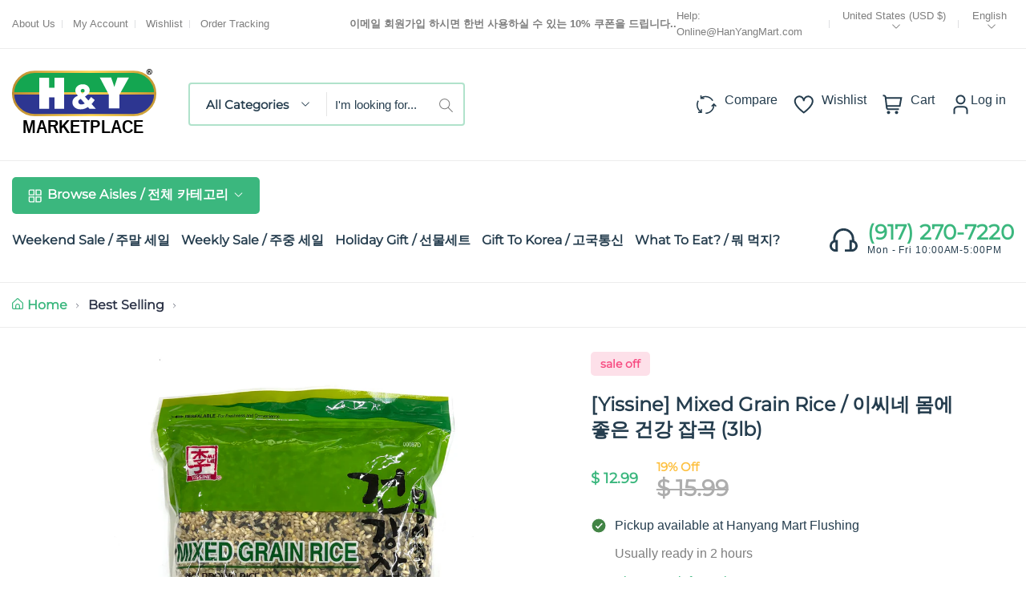

--- FILE ---
content_type: text/html; charset=utf-8
request_url: https://www.hanyangmart.com/products/yissine-mixed-grain-rice-3lb-1
body_size: 51071
content:
<!doctype html>
<html class="no-js" lang="en">
	<head><link href="//www.hanyangmart.com/cdn/shop/t/12/assets/style.css?v=42909250717020046631680122046" rel="stylesheet" type="text/css" media="all" /><script>window.performance && window.performance.mark && window.performance.mark('shopify.content_for_header.start');</script><meta name="google-site-verification" content="vhuNd-73_GengVp-1h2rWBqBHSIO2T4_0kBq8oCnFz8">
<meta id="shopify-digital-wallet" name="shopify-digital-wallet" content="/10717482/digital_wallets/dialog">
<meta name="shopify-checkout-api-token" content="80d09f1b277afebd6e6d3f839a72594c">
<meta id="in-context-paypal-metadata" data-shop-id="10717482" data-venmo-supported="false" data-environment="production" data-locale="en_US" data-paypal-v4="true" data-currency="USD">
<link rel="alternate" hreflang="x-default" href="https://www.hanyangmart.com/products/yissine-mixed-grain-rice-3lb-1">
<link rel="alternate" hreflang="en" href="https://www.hanyangmart.com/products/yissine-mixed-grain-rice-3lb-1">
<link rel="alternate" hreflang="ko" href="https://www.hanyangmart.com/ko/products/yissine-mixed-grain-rice-3lb-1">
<link rel="alternate" type="application/json+oembed" href="https://www.hanyangmart.com/products/yissine-mixed-grain-rice-3lb-1.oembed">
<script async="async" src="/checkouts/internal/preloads.js?locale=en-US"></script>
<link rel="preconnect" href="https://shop.app" crossorigin="anonymous">
<script async="async" src="https://shop.app/checkouts/internal/preloads.js?locale=en-US&shop_id=10717482" crossorigin="anonymous"></script>
<script id="apple-pay-shop-capabilities" type="application/json">{"shopId":10717482,"countryCode":"US","currencyCode":"USD","merchantCapabilities":["supports3DS"],"merchantId":"gid:\/\/shopify\/Shop\/10717482","merchantName":"Hanyangmart.com","requiredBillingContactFields":["postalAddress","email","phone"],"requiredShippingContactFields":["postalAddress","email","phone"],"shippingType":"shipping","supportedNetworks":["visa","masterCard","amex","discover","elo","jcb"],"total":{"type":"pending","label":"Hanyangmart.com","amount":"1.00"},"shopifyPaymentsEnabled":true,"supportsSubscriptions":true}</script>
<script id="shopify-features" type="application/json">{"accessToken":"80d09f1b277afebd6e6d3f839a72594c","betas":["rich-media-storefront-analytics"],"domain":"www.hanyangmart.com","predictiveSearch":true,"shopId":10717482,"locale":"en"}</script>
<script>var Shopify = Shopify || {};
Shopify.shop = "h-y-marketplace.myshopify.com";
Shopify.locale = "en";
Shopify.currency = {"active":"USD","rate":"1.0"};
Shopify.country = "US";
Shopify.theme = {"name":"Nest-GSOUL v1.0.4","id":128894763206,"schema_name":"Nest","schema_version":"1.0.4","theme_store_id":null,"role":"main"};
Shopify.theme.handle = "null";
Shopify.theme.style = {"id":null,"handle":null};
Shopify.cdnHost = "www.hanyangmart.com/cdn";
Shopify.routes = Shopify.routes || {};
Shopify.routes.root = "/";</script>
<script type="module">!function(o){(o.Shopify=o.Shopify||{}).modules=!0}(window);</script>
<script>!function(o){function n(){var o=[];function n(){o.push(Array.prototype.slice.apply(arguments))}return n.q=o,n}var t=o.Shopify=o.Shopify||{};t.loadFeatures=n(),t.autoloadFeatures=n()}(window);</script>
<script>
  window.ShopifyPay = window.ShopifyPay || {};
  window.ShopifyPay.apiHost = "shop.app\/pay";
  window.ShopifyPay.redirectState = null;
</script>
<script id="shop-js-analytics" type="application/json">{"pageType":"product"}</script>
<script defer="defer" async type="module" src="//www.hanyangmart.com/cdn/shopifycloud/shop-js/modules/v2/client.init-shop-cart-sync_BT-GjEfc.en.esm.js"></script>
<script defer="defer" async type="module" src="//www.hanyangmart.com/cdn/shopifycloud/shop-js/modules/v2/chunk.common_D58fp_Oc.esm.js"></script>
<script defer="defer" async type="module" src="//www.hanyangmart.com/cdn/shopifycloud/shop-js/modules/v2/chunk.modal_xMitdFEc.esm.js"></script>
<script type="module">
  await import("//www.hanyangmart.com/cdn/shopifycloud/shop-js/modules/v2/client.init-shop-cart-sync_BT-GjEfc.en.esm.js");
await import("//www.hanyangmart.com/cdn/shopifycloud/shop-js/modules/v2/chunk.common_D58fp_Oc.esm.js");
await import("//www.hanyangmart.com/cdn/shopifycloud/shop-js/modules/v2/chunk.modal_xMitdFEc.esm.js");

  window.Shopify.SignInWithShop?.initShopCartSync?.({"fedCMEnabled":true,"windoidEnabled":true});

</script>
<script defer="defer" async type="module" src="//www.hanyangmart.com/cdn/shopifycloud/shop-js/modules/v2/client.payment-terms_Ci9AEqFq.en.esm.js"></script>
<script defer="defer" async type="module" src="//www.hanyangmart.com/cdn/shopifycloud/shop-js/modules/v2/chunk.common_D58fp_Oc.esm.js"></script>
<script defer="defer" async type="module" src="//www.hanyangmart.com/cdn/shopifycloud/shop-js/modules/v2/chunk.modal_xMitdFEc.esm.js"></script>
<script type="module">
  await import("//www.hanyangmart.com/cdn/shopifycloud/shop-js/modules/v2/client.payment-terms_Ci9AEqFq.en.esm.js");
await import("//www.hanyangmart.com/cdn/shopifycloud/shop-js/modules/v2/chunk.common_D58fp_Oc.esm.js");
await import("//www.hanyangmart.com/cdn/shopifycloud/shop-js/modules/v2/chunk.modal_xMitdFEc.esm.js");

  
</script>
<script>
  window.Shopify = window.Shopify || {};
  if (!window.Shopify.featureAssets) window.Shopify.featureAssets = {};
  window.Shopify.featureAssets['shop-js'] = {"shop-cart-sync":["modules/v2/client.shop-cart-sync_DZOKe7Ll.en.esm.js","modules/v2/chunk.common_D58fp_Oc.esm.js","modules/v2/chunk.modal_xMitdFEc.esm.js"],"init-fed-cm":["modules/v2/client.init-fed-cm_B6oLuCjv.en.esm.js","modules/v2/chunk.common_D58fp_Oc.esm.js","modules/v2/chunk.modal_xMitdFEc.esm.js"],"shop-cash-offers":["modules/v2/client.shop-cash-offers_D2sdYoxE.en.esm.js","modules/v2/chunk.common_D58fp_Oc.esm.js","modules/v2/chunk.modal_xMitdFEc.esm.js"],"shop-login-button":["modules/v2/client.shop-login-button_QeVjl5Y3.en.esm.js","modules/v2/chunk.common_D58fp_Oc.esm.js","modules/v2/chunk.modal_xMitdFEc.esm.js"],"pay-button":["modules/v2/client.pay-button_DXTOsIq6.en.esm.js","modules/v2/chunk.common_D58fp_Oc.esm.js","modules/v2/chunk.modal_xMitdFEc.esm.js"],"shop-button":["modules/v2/client.shop-button_DQZHx9pm.en.esm.js","modules/v2/chunk.common_D58fp_Oc.esm.js","modules/v2/chunk.modal_xMitdFEc.esm.js"],"avatar":["modules/v2/client.avatar_BTnouDA3.en.esm.js"],"init-windoid":["modules/v2/client.init-windoid_CR1B-cfM.en.esm.js","modules/v2/chunk.common_D58fp_Oc.esm.js","modules/v2/chunk.modal_xMitdFEc.esm.js"],"init-shop-for-new-customer-accounts":["modules/v2/client.init-shop-for-new-customer-accounts_C_vY_xzh.en.esm.js","modules/v2/client.shop-login-button_QeVjl5Y3.en.esm.js","modules/v2/chunk.common_D58fp_Oc.esm.js","modules/v2/chunk.modal_xMitdFEc.esm.js"],"init-shop-email-lookup-coordinator":["modules/v2/client.init-shop-email-lookup-coordinator_BI7n9ZSv.en.esm.js","modules/v2/chunk.common_D58fp_Oc.esm.js","modules/v2/chunk.modal_xMitdFEc.esm.js"],"init-shop-cart-sync":["modules/v2/client.init-shop-cart-sync_BT-GjEfc.en.esm.js","modules/v2/chunk.common_D58fp_Oc.esm.js","modules/v2/chunk.modal_xMitdFEc.esm.js"],"shop-toast-manager":["modules/v2/client.shop-toast-manager_DiYdP3xc.en.esm.js","modules/v2/chunk.common_D58fp_Oc.esm.js","modules/v2/chunk.modal_xMitdFEc.esm.js"],"init-customer-accounts":["modules/v2/client.init-customer-accounts_D9ZNqS-Q.en.esm.js","modules/v2/client.shop-login-button_QeVjl5Y3.en.esm.js","modules/v2/chunk.common_D58fp_Oc.esm.js","modules/v2/chunk.modal_xMitdFEc.esm.js"],"init-customer-accounts-sign-up":["modules/v2/client.init-customer-accounts-sign-up_iGw4briv.en.esm.js","modules/v2/client.shop-login-button_QeVjl5Y3.en.esm.js","modules/v2/chunk.common_D58fp_Oc.esm.js","modules/v2/chunk.modal_xMitdFEc.esm.js"],"shop-follow-button":["modules/v2/client.shop-follow-button_CqMgW2wH.en.esm.js","modules/v2/chunk.common_D58fp_Oc.esm.js","modules/v2/chunk.modal_xMitdFEc.esm.js"],"checkout-modal":["modules/v2/client.checkout-modal_xHeaAweL.en.esm.js","modules/v2/chunk.common_D58fp_Oc.esm.js","modules/v2/chunk.modal_xMitdFEc.esm.js"],"shop-login":["modules/v2/client.shop-login_D91U-Q7h.en.esm.js","modules/v2/chunk.common_D58fp_Oc.esm.js","modules/v2/chunk.modal_xMitdFEc.esm.js"],"lead-capture":["modules/v2/client.lead-capture_BJmE1dJe.en.esm.js","modules/v2/chunk.common_D58fp_Oc.esm.js","modules/v2/chunk.modal_xMitdFEc.esm.js"],"payment-terms":["modules/v2/client.payment-terms_Ci9AEqFq.en.esm.js","modules/v2/chunk.common_D58fp_Oc.esm.js","modules/v2/chunk.modal_xMitdFEc.esm.js"]};
</script>
<script>(function() {
  var isLoaded = false;
  function asyncLoad() {
    if (isLoaded) return;
    isLoaded = true;
    var urls = ["https:\/\/www.improvedcontactform.com\/icf.js?shop=h-y-marketplace.myshopify.com","https:\/\/cdn-loyalty.yotpo.com\/loader\/LylS83XeYautKLdU7F-j3Q.js?shop=h-y-marketplace.myshopify.com","\/\/cdn.secomapp.com\/promotionpopup\/cdn\/allshops\/h-y-marketplace\/1587568707.js?shop=h-y-marketplace.myshopify.com","https:\/\/www.orderlogicapp.com\/embedded_js\/production_base.js?1589920899\u0026shop=h-y-marketplace.myshopify.com"];
    for (var i = 0; i < urls.length; i++) {
      var s = document.createElement('script');
      s.type = 'text/javascript';
      s.async = true;
      s.src = urls[i];
      var x = document.getElementsByTagName('script')[0];
      x.parentNode.insertBefore(s, x);
    }
  };
  if(window.attachEvent) {
    window.attachEvent('onload', asyncLoad);
  } else {
    window.addEventListener('load', asyncLoad, false);
  }
})();</script>
<script id="__st">var __st={"a":10717482,"offset":-18000,"reqid":"7c89cac5-69e3-4274-bc4c-188b8523518d-1769481019","pageurl":"www.hanyangmart.com\/products\/yissine-mixed-grain-rice-3lb-1","u":"eec59b5b24ec","p":"product","rtyp":"product","rid":7741722656966};</script>
<script>window.ShopifyPaypalV4VisibilityTracking = true;</script>
<script id="captcha-bootstrap">!function(){'use strict';const t='contact',e='account',n='new_comment',o=[[t,t],['blogs',n],['comments',n],[t,'customer']],c=[[e,'customer_login'],[e,'guest_login'],[e,'recover_customer_password'],[e,'create_customer']],r=t=>t.map((([t,e])=>`form[action*='/${t}']:not([data-nocaptcha='true']) input[name='form_type'][value='${e}']`)).join(','),a=t=>()=>t?[...document.querySelectorAll(t)].map((t=>t.form)):[];function s(){const t=[...o],e=r(t);return a(e)}const i='password',u='form_key',d=['recaptcha-v3-token','g-recaptcha-response','h-captcha-response',i],f=()=>{try{return window.sessionStorage}catch{return}},m='__shopify_v',_=t=>t.elements[u];function p(t,e,n=!1){try{const o=window.sessionStorage,c=JSON.parse(o.getItem(e)),{data:r}=function(t){const{data:e,action:n}=t;return t[m]||n?{data:e,action:n}:{data:t,action:n}}(c);for(const[e,n]of Object.entries(r))t.elements[e]&&(t.elements[e].value=n);n&&o.removeItem(e)}catch(o){console.error('form repopulation failed',{error:o})}}const l='form_type',E='cptcha';function T(t){t.dataset[E]=!0}const w=window,h=w.document,L='Shopify',v='ce_forms',y='captcha';let A=!1;((t,e)=>{const n=(g='f06e6c50-85a8-45c8-87d0-21a2b65856fe',I='https://cdn.shopify.com/shopifycloud/storefront-forms-hcaptcha/ce_storefront_forms_captcha_hcaptcha.v1.5.2.iife.js',D={infoText:'Protected by hCaptcha',privacyText:'Privacy',termsText:'Terms'},(t,e,n)=>{const o=w[L][v],c=o.bindForm;if(c)return c(t,g,e,D).then(n);var r;o.q.push([[t,g,e,D],n]),r=I,A||(h.body.append(Object.assign(h.createElement('script'),{id:'captcha-provider',async:!0,src:r})),A=!0)});var g,I,D;w[L]=w[L]||{},w[L][v]=w[L][v]||{},w[L][v].q=[],w[L][y]=w[L][y]||{},w[L][y].protect=function(t,e){n(t,void 0,e),T(t)},Object.freeze(w[L][y]),function(t,e,n,w,h,L){const[v,y,A,g]=function(t,e,n){const i=e?o:[],u=t?c:[],d=[...i,...u],f=r(d),m=r(i),_=r(d.filter((([t,e])=>n.includes(e))));return[a(f),a(m),a(_),s()]}(w,h,L),I=t=>{const e=t.target;return e instanceof HTMLFormElement?e:e&&e.form},D=t=>v().includes(t);t.addEventListener('submit',(t=>{const e=I(t);if(!e)return;const n=D(e)&&!e.dataset.hcaptchaBound&&!e.dataset.recaptchaBound,o=_(e),c=g().includes(e)&&(!o||!o.value);(n||c)&&t.preventDefault(),c&&!n&&(function(t){try{if(!f())return;!function(t){const e=f();if(!e)return;const n=_(t);if(!n)return;const o=n.value;o&&e.removeItem(o)}(t);const e=Array.from(Array(32),(()=>Math.random().toString(36)[2])).join('');!function(t,e){_(t)||t.append(Object.assign(document.createElement('input'),{type:'hidden',name:u})),t.elements[u].value=e}(t,e),function(t,e){const n=f();if(!n)return;const o=[...t.querySelectorAll(`input[type='${i}']`)].map((({name:t})=>t)),c=[...d,...o],r={};for(const[a,s]of new FormData(t).entries())c.includes(a)||(r[a]=s);n.setItem(e,JSON.stringify({[m]:1,action:t.action,data:r}))}(t,e)}catch(e){console.error('failed to persist form',e)}}(e),e.submit())}));const S=(t,e)=>{t&&!t.dataset[E]&&(n(t,e.some((e=>e===t))),T(t))};for(const o of['focusin','change'])t.addEventListener(o,(t=>{const e=I(t);D(e)&&S(e,y())}));const B=e.get('form_key'),M=e.get(l),P=B&&M;t.addEventListener('DOMContentLoaded',(()=>{const t=y();if(P)for(const e of t)e.elements[l].value===M&&p(e,B);[...new Set([...A(),...v().filter((t=>'true'===t.dataset.shopifyCaptcha))])].forEach((e=>S(e,t)))}))}(h,new URLSearchParams(w.location.search),n,t,e,['guest_login'])})(!1,!0)}();</script>
<script integrity="sha256-4kQ18oKyAcykRKYeNunJcIwy7WH5gtpwJnB7kiuLZ1E=" data-source-attribution="shopify.loadfeatures" defer="defer" src="//www.hanyangmart.com/cdn/shopifycloud/storefront/assets/storefront/load_feature-a0a9edcb.js" crossorigin="anonymous"></script>
<script crossorigin="anonymous" defer="defer" src="//www.hanyangmart.com/cdn/shopifycloud/storefront/assets/shopify_pay/storefront-65b4c6d7.js?v=20250812"></script>
<script data-source-attribution="shopify.dynamic_checkout.dynamic.init">var Shopify=Shopify||{};Shopify.PaymentButton=Shopify.PaymentButton||{isStorefrontPortableWallets:!0,init:function(){window.Shopify.PaymentButton.init=function(){};var t=document.createElement("script");t.src="https://www.hanyangmart.com/cdn/shopifycloud/portable-wallets/latest/portable-wallets.en.js",t.type="module",document.head.appendChild(t)}};
</script>
<script data-source-attribution="shopify.dynamic_checkout.buyer_consent">
  function portableWalletsHideBuyerConsent(e){var t=document.getElementById("shopify-buyer-consent"),n=document.getElementById("shopify-subscription-policy-button");t&&n&&(t.classList.add("hidden"),t.setAttribute("aria-hidden","true"),n.removeEventListener("click",e))}function portableWalletsShowBuyerConsent(e){var t=document.getElementById("shopify-buyer-consent"),n=document.getElementById("shopify-subscription-policy-button");t&&n&&(t.classList.remove("hidden"),t.removeAttribute("aria-hidden"),n.addEventListener("click",e))}window.Shopify?.PaymentButton&&(window.Shopify.PaymentButton.hideBuyerConsent=portableWalletsHideBuyerConsent,window.Shopify.PaymentButton.showBuyerConsent=portableWalletsShowBuyerConsent);
</script>
<script data-source-attribution="shopify.dynamic_checkout.cart.bootstrap">document.addEventListener("DOMContentLoaded",(function(){function t(){return document.querySelector("shopify-accelerated-checkout-cart, shopify-accelerated-checkout")}if(t())Shopify.PaymentButton.init();else{new MutationObserver((function(e,n){t()&&(Shopify.PaymentButton.init(),n.disconnect())})).observe(document.body,{childList:!0,subtree:!0})}}));
</script>
<link id="shopify-accelerated-checkout-styles" rel="stylesheet" media="screen" href="https://www.hanyangmart.com/cdn/shopifycloud/portable-wallets/latest/accelerated-checkout-backwards-compat.css" crossorigin="anonymous">
<style id="shopify-accelerated-checkout-cart">
        #shopify-buyer-consent {
  margin-top: 1em;
  display: inline-block;
  width: 100%;
}

#shopify-buyer-consent.hidden {
  display: none;
}

#shopify-subscription-policy-button {
  background: none;
  border: none;
  padding: 0;
  text-decoration: underline;
  font-size: inherit;
  cursor: pointer;
}

#shopify-subscription-policy-button::before {
  box-shadow: none;
}

      </style>

<script>window.performance && window.performance.mark && window.performance.mark('shopify.content_for_header.end');</script>
<style>
	
	@font-face {
  font-family: Montserrat;
  font-weight: 400;
  font-style: normal;
  font-display: swap;
  src: url("//www.hanyangmart.com/cdn/fonts/montserrat/montserrat_n4.81949fa0ac9fd2021e16436151e8eaa539321637.woff2") format("woff2"),
       url("//www.hanyangmart.com/cdn/fonts/montserrat/montserrat_n4.a6c632ca7b62da89c3594789ba828388aac693fe.woff") format("woff");
}


	

:root {
		--text-color: 126, 126, 126;
		--color-2: 253, 192, 64;
		--heading-color: 37, 61, 78;
		--link-color: 37, 61, 78;
		--link-hover: 59, 183, 126;
		--success-color: 22, 199, 154;
		--error-color: 239, 79, 79;

		--overlay-color: 0, 0, 0;
		--loading-color: 43, 43, 43;

		--button-text-color: 255, 255, 255;
		--button-text-color-hover: 255, 255, 255;
		--button-bg-color: 59, 183, 126;
		--button-bg-color-hover: 129, 177, 61;
		--button-outline-color: 59, 183, 126;

		--button-radius-theme: 15px;
		--button-radius: 5px;
		--button-radius-outset: 6px;
		--button-border-width: 1px;
		--button-border-offset: 0.3px;
		--button-border-opacity: 1.0;
		--button-shadow-opacity: 1.0;
		--button-shadow-offset-x: 0px;
		--button-shadow-offset-y: 0px;
		--button-shadow-blur: 0px;
		--button-shadow-spread: 0rem;

		--color-collection-pr: 173, 173, 173;
		--border-hover-product: 188, 227, 201;
		--sale-label-color: 206, 55, 58;
		--newlable-color: 59, 183, 126;
		--bgsale-label-quickview: 253, 224, 233;
		--sale-label-quickview: 247, 75, 129;
		--sale-price-color: 59, 183, 126;
		--old-price-color: 173, 173, 173;
		--list-icon-hover-color: 253, 192, 64;
		--bg-ad-to-cart: 222, 249, 236;
		--in-stock-color: 30, 148, 88;
		--low-stock-color: 238, 0, 0;
		--out-stock-color: 83, 86, 94;
		--rating-star-color: 253, 198, 67;

		--body-font-family: "Lucida Grande", 'Lucida Sans Unicode', 'Lucida Sans', Lucida, Helvetica, Arial, sans-serif;
		--body-font-style: normal;
		--body-font-weight: 400;

		--body-font-size: 16px;
		--body-line-height: 1.6;
		--body-letter-spacing: 0px;

		--heading-font-family: Montserrat, sans-serif;
		--heading-font-style: normal;
		--heading-font-weight: 700;
		--heading-line-height: 1.3;
		--heading-letter-spacing: 0px;

		--h1-font-size: 36px;
		--h2-font-size: 28px;
		--h3-font-size: 24px;
		--h4-font-size: 24px;
		--h5-font-size: 20px;
		--h6-font-size: 16px;

		--grid-gutter: 1.5rem;

		--duration-short: 100ms;
		--duration-default: 300ms;
		--duration-long: 500ms;
	}body {
			background-color: #fff;
		}
.row {
	margin-left: -15px;
	margin-right: -15px;
}

.row-fluid {
	margin-left: 0;
	margin-right: 0;
}

.row-fluid [class*="col-"] {
	padding-right: 0;
	padding-left: 0;
}

.container {
	max-width: 100%;
	margin-right: auto;
	margin-left: auto;
	padding-left: 15px;
	padding-right: 15px;
}

@media (min-width: 768px) {
	.container {
		max-width: 992px;
	}
}

@media (min-width: 992px) {
	.container {
		max-width: 1610px;
	}
}

@media (max-width: 767px) {
	.container {
		padding-left: 2rem;
		padding-right: 2rem;
	}
}


.grid {
	margin: 0 -15px;
	min-height: 1px;
	display: flex;
	flex-wrap: wrap;
	padding: 0;
	list-style: none;
}

.grid-layout{
	display: grid;
	gap: 30px;
}

.grid-item {
	padding-left: 15px;
	padding-right: 15px;
	min-height: 1px;
}




@media (min-width: 992px) {.grid-1 .grid-item {
			width: 100.0%;
		}.grid-2 .grid-item {
			width: 50.0%;
		}.grid-3 .grid-item {
			width: 33.333333333333336%;
		}.grid-4 .grid-item {
			width: 25.0%;
		}.grid-5 .grid-item {
			width: 20.0%;
		}.grid-6 .grid-item {
			width: 16.666666666666668%;
		}.grid-7 .grid-item {
			width: 14.285714285714286%;
		}.grid-8 .grid-item {
			width: 12.5%;
		}.grid-9 .grid-item {
			width: 11.11111111111111%;
		}.grid-10 .grid-item {
			width: 10.0%;
		}.grid-11 .grid-item {
			width: 9.090909090909092%;
		}.grid-12 .grid-item {
			width: 8.333333333333334%;
		}.grid-layout.grid-1 {
			grid-template-columns: repeat( 1,minmax(0,1fr) );
		}.grid-layout.grid-2 {
			grid-template-columns: repeat( 2,minmax(0,1fr) );
		}.grid-layout.grid-3 {
			grid-template-columns: repeat( 3,minmax(0,1fr) );
		}.grid-layout.grid-4 {
			grid-template-columns: repeat( 4,minmax(0,1fr) );
		}.grid-layout.grid-5 {
			grid-template-columns: repeat( 5,minmax(0,1fr) );
		}.grid-layout.grid-6 {
			grid-template-columns: repeat( 6,minmax(0,1fr) );
		}.grid-layout.grid-7 {
			grid-template-columns: repeat( 7,minmax(0,1fr) );
		}.grid-layout.grid-8 {
			grid-template-columns: repeat( 8,minmax(0,1fr) );
		}.grid-layout.grid-9 {
			grid-template-columns: repeat( 9,minmax(0,1fr) );
		}.grid-layout.grid-10 {
			grid-template-columns: repeat( 10,minmax(0,1fr) );
		}.grid-layout.grid-11 {
			grid-template-columns: repeat( 11,minmax(0,1fr) );
		}.grid-layout.grid-12 {
			grid-template-columns: repeat( 12,minmax(0,1fr) );
		}}


@media (min-width: 768px) and (max-width: 991px) {.grid-tablet-1 .grid-item {
			width: 100.0%;
		}.grid-tablet-2 .grid-item {
			width: 50.0%;
		}.grid-tablet-3 .grid-item {
			width: 33.333333333333336%;
		}.grid-tablet-4 .grid-item {
			width: 25.0%;
		}.grid-tablet-5 .grid-item {
			width: 20.0%;
		}.grid-tablet-6 .grid-item {
			width: 16.666666666666668%;
		}.grid-tablet-7 .grid-item {
			width: 14.285714285714286%;
		}.grid-tablet-8 .grid-item {
			width: 12.5%;
		}.grid-tablet-9 .grid-item {
			width: 11.11111111111111%;
		}.grid-tablet-10 .grid-item {
			width: 10.0%;
		}.grid-tablet-11 .grid-item {
			width: 9.090909090909092%;
		}.grid-tablet-12 .grid-item {
			width: 8.333333333333334%;
		}.grid-layout.grid-tablet-1 {
			grid-template-columns: repeat( 1,minmax(0,1fr) );
		}.grid-layout.grid-tablet-2 {
			grid-template-columns: repeat( 2,minmax(0,1fr) );
		}.grid-layout.grid-tablet-3 {
			grid-template-columns: repeat( 3,minmax(0,1fr) );
		}.grid-layout.grid-tablet-4 {
			grid-template-columns: repeat( 4,minmax(0,1fr) );
		}.grid-layout.grid-tablet-5 {
			grid-template-columns: repeat( 5,minmax(0,1fr) );
		}.grid-layout.grid-tablet-6 {
			grid-template-columns: repeat( 6,minmax(0,1fr) );
		}.grid-layout.grid-tablet-7 {
			grid-template-columns: repeat( 7,minmax(0,1fr) );
		}.grid-layout.grid-tablet-8 {
			grid-template-columns: repeat( 8,minmax(0,1fr) );
		}.grid-layout.grid-tablet-9 {
			grid-template-columns: repeat( 9,minmax(0,1fr) );
		}.grid-layout.grid-tablet-10 {
			grid-template-columns: repeat( 10,minmax(0,1fr) );
		}.grid-layout.grid-tablet-11 {
			grid-template-columns: repeat( 11,minmax(0,1fr) );
		}.grid-layout.grid-tablet-12 {
			grid-template-columns: repeat( 12,minmax(0,1fr) );
		}}


@media (max-width: 767px) {.grid-mobile-1 .grid-item {
			width: 100.0%;
		}.grid-mobile-2 .grid-item {
			width: 50.0%;
		}.grid-mobile-3 .grid-item {
			width: 33.333333333333336%;
		}.grid-mobile-4 .grid-item {
			width: 25.0%;
		}.grid-mobile-5 .grid-item {
			width: 20.0%;
		}.grid-mobile-6 .grid-item {
			width: 16.666666666666668%;
		}.grid-mobile-7 .grid-item {
			width: 14.285714285714286%;
		}.grid-mobile-8 .grid-item {
			width: 12.5%;
		}.grid-mobile-9 .grid-item {
			width: 11.11111111111111%;
		}.grid-mobile-10 .grid-item {
			width: 10.0%;
		}.grid-mobile-11 .grid-item {
			width: 9.090909090909092%;
		}.grid-mobile-12 .grid-item {
			width: 8.333333333333334%;
		}.grid-layout.grid-mobile-1 {
			grid-template-columns: repeat( 1,minmax(0,1fr) );
		}.grid-layout.grid-mobile-2 {
			grid-template-columns: repeat( 2,minmax(0,1fr) );
		}.grid-layout.grid-mobile-3 {
			grid-template-columns: repeat( 3,minmax(0,1fr) );
		}.grid-layout.grid-mobile-4 {
			grid-template-columns: repeat( 4,minmax(0,1fr) );
		}.grid-layout.grid-mobile-5 {
			grid-template-columns: repeat( 5,minmax(0,1fr) );
		}.grid-layout.grid-mobile-6 {
			grid-template-columns: repeat( 6,minmax(0,1fr) );
		}.grid-layout.grid-mobile-7 {
			grid-template-columns: repeat( 7,minmax(0,1fr) );
		}.grid-layout.grid-mobile-8 {
			grid-template-columns: repeat( 8,minmax(0,1fr) );
		}.grid-layout.grid-mobile-9 {
			grid-template-columns: repeat( 9,minmax(0,1fr) );
		}.grid-layout.grid-mobile-10 {
			grid-template-columns: repeat( 10,minmax(0,1fr) );
		}.grid-layout.grid-mobile-11 {
			grid-template-columns: repeat( 11,minmax(0,1fr) );
		}.grid-layout.grid-mobile-12 {
			grid-template-columns: repeat( 12,minmax(0,1fr) );
		}}


[data-delay="0.15s"] {
		transition-delay: 0.15s;
	}[data-delay="0.3s"] {
		transition-delay: 0.3s;
	}[data-delay="0.45s"] {
		transition-delay: 0.45s;
	}[data-delay="0.6s"] {
		transition-delay: 0.6s;
	}[data-delay="0.75s"] {
		transition-delay: 0.75s;
	}[data-delay="0.9s"] {
		transition-delay: 0.9s;
	}[data-delay="1.05s"] {
		transition-delay: 1.05s;
	}[data-delay="1.2s"] {
		transition-delay: 1.2s;
	}[data-delay="1.35s"] {
		transition-delay: 1.35s;
	}[data-delay="1.5s"] {
		transition-delay: 1.5s;
	}[data-delay="1.65s"] {
		transition-delay: 1.65s;
	}[data-delay="1.8s"] {
		transition-delay: 1.8s;
	}[data-delay="1.95s"] {
		transition-delay: 1.95s;
	}
@media (max-width: 1710px) {
	.swiper-button-prev,
	.swiper-button-next {
		background-color: #fff;
		padding: 1rem;
	}

	.swiper-button-prev svg,
	.swiper-button-next svg {
		height: 2rem;
		width: 2rem;
	}

	.swiper-button-prev,
	.swiper-rtl .swiper-button-next {
		left: 1.5rem;
	}

	.swiper-button-next,
	.swiper-rtl .swiper-button-prev {
		right: 1.5rem;
	}

	.main-product .product-thumbs .swiper-button-prev svg,
	.main-product .product-thumbs .swiper-button-next svg {
		height: 2rem;
		width: 2rem;
	}

	.main-product .product-thumbs .swiper-button-prev,
	.main-product .swiper-rtl .swiper-button-next {
		left: 1.5rem;
	}

	.main-product .product-thumbs .swiper-button-next,
	.main-product .swiper-rtl .swiper-button-prev {
		right: 1.5rem;
	}
}

@media (max-width: 1680px) and (hover: hover) {
	.swiper-button-prev:hover,
	.swiper-button-next:hover {
		background-color: rgb(var(--heading-color));
		color: #fff;
	}
}


@media (max-width: 1609px) {
	.template-cart .cart-page-section .cart-table {
		table-layout: auto;
	}

	.template-cart .cart-page-section .cart-table th:first-child,
	.template-cart .cart-page-section .cart-table td:first-child {
		width: auto;
	}

	.template-cart .cart-page-section .cart-table th:last-child,
	.template-cart .cart-page-section .cart-table td:last-child {
		width: auto;
	}
}
</style>


<meta charset="utf-8">
<meta http-equiv="X-UA-Compatible" content="IE=edge">
<meta name="viewport" content="width=device-width,initial-scale=1">
<meta name="theme-color" content="#3BB77E"><meta property="og:site_name" content="Hanyangmart.com">
<meta property="og:url" content="https://www.hanyangmart.com/products/yissine-mixed-grain-rice-3lb-1"><meta property="og:type" content="product">
	<meta property="og:title" content="[Yissine] Mixed Grain Rice / 이씨네 몸에좋은 건강 잡곡 (3lb)">
	<meta property="og:price:amount" content="12.99">
	<meta property="og:price:currency" content="USD"><meta property="og:image" content="http://www.hanyangmart.com/cdn/shop/products/IMG_18662.jpg?v=1674621255&width=1024">
		<meta property="og:image:secure_url" content="https://www.hanyangmart.com/cdn/shop/products/IMG_18662.jpg?v=1674621255&width=1024">
		<meta property="og:image:width" content="2702">
		<meta property="og:image:height" content="2702"><meta property="product:price:amount" content="12.99">
	<meta property="product:price:currency" content="USD"><meta name="description" content="[Yissine] Mixed Grain Rice / 이씨네 몸에 좋은 건강 잡곡 (3lb) #잡곡"><link rel="canonical" href="https://www.hanyangmart.com/products/yissine-mixed-grain-rice-3lb-1">
<link rel="preconnect" href="https://cdn.shopify.com" crossorigin><link rel="icon" type="image/png" href="//www.hanyangmart.com/cdn/shop/files/HY-favicon.png?crop=center&height=32&v=1668719041&width=32"><title>[Yissine] Mixed Grain Rice / 이씨네 몸에좋은 건강 잡곡 (3lb)</title>

<script>window.performance && window.performance.mark && window.performance.mark('shopify.content_for_header.start');</script><meta name="google-site-verification" content="vhuNd-73_GengVp-1h2rWBqBHSIO2T4_0kBq8oCnFz8">
<meta id="shopify-digital-wallet" name="shopify-digital-wallet" content="/10717482/digital_wallets/dialog">
<meta name="shopify-checkout-api-token" content="80d09f1b277afebd6e6d3f839a72594c">
<meta id="in-context-paypal-metadata" data-shop-id="10717482" data-venmo-supported="false" data-environment="production" data-locale="en_US" data-paypal-v4="true" data-currency="USD">
<link rel="alternate" hreflang="x-default" href="https://www.hanyangmart.com/products/yissine-mixed-grain-rice-3lb-1">
<link rel="alternate" hreflang="en" href="https://www.hanyangmart.com/products/yissine-mixed-grain-rice-3lb-1">
<link rel="alternate" hreflang="ko" href="https://www.hanyangmart.com/ko/products/yissine-mixed-grain-rice-3lb-1">
<link rel="alternate" type="application/json+oembed" href="https://www.hanyangmart.com/products/yissine-mixed-grain-rice-3lb-1.oembed">
<script async="async" src="/checkouts/internal/preloads.js?locale=en-US"></script>
<link rel="preconnect" href="https://shop.app" crossorigin="anonymous">
<script async="async" src="https://shop.app/checkouts/internal/preloads.js?locale=en-US&shop_id=10717482" crossorigin="anonymous"></script>
<script id="apple-pay-shop-capabilities" type="application/json">{"shopId":10717482,"countryCode":"US","currencyCode":"USD","merchantCapabilities":["supports3DS"],"merchantId":"gid:\/\/shopify\/Shop\/10717482","merchantName":"Hanyangmart.com","requiredBillingContactFields":["postalAddress","email","phone"],"requiredShippingContactFields":["postalAddress","email","phone"],"shippingType":"shipping","supportedNetworks":["visa","masterCard","amex","discover","elo","jcb"],"total":{"type":"pending","label":"Hanyangmart.com","amount":"1.00"},"shopifyPaymentsEnabled":true,"supportsSubscriptions":true}</script>
<script id="shopify-features" type="application/json">{"accessToken":"80d09f1b277afebd6e6d3f839a72594c","betas":["rich-media-storefront-analytics"],"domain":"www.hanyangmart.com","predictiveSearch":true,"shopId":10717482,"locale":"en"}</script>
<script>var Shopify = Shopify || {};
Shopify.shop = "h-y-marketplace.myshopify.com";
Shopify.locale = "en";
Shopify.currency = {"active":"USD","rate":"1.0"};
Shopify.country = "US";
Shopify.theme = {"name":"Nest-GSOUL v1.0.4","id":128894763206,"schema_name":"Nest","schema_version":"1.0.4","theme_store_id":null,"role":"main"};
Shopify.theme.handle = "null";
Shopify.theme.style = {"id":null,"handle":null};
Shopify.cdnHost = "www.hanyangmart.com/cdn";
Shopify.routes = Shopify.routes || {};
Shopify.routes.root = "/";</script>
<script type="module">!function(o){(o.Shopify=o.Shopify||{}).modules=!0}(window);</script>
<script>!function(o){function n(){var o=[];function n(){o.push(Array.prototype.slice.apply(arguments))}return n.q=o,n}var t=o.Shopify=o.Shopify||{};t.loadFeatures=n(),t.autoloadFeatures=n()}(window);</script>
<script>
  window.ShopifyPay = window.ShopifyPay || {};
  window.ShopifyPay.apiHost = "shop.app\/pay";
  window.ShopifyPay.redirectState = null;
</script>
<script id="shop-js-analytics" type="application/json">{"pageType":"product"}</script>
<script defer="defer" async type="module" src="//www.hanyangmart.com/cdn/shopifycloud/shop-js/modules/v2/client.init-shop-cart-sync_BT-GjEfc.en.esm.js"></script>
<script defer="defer" async type="module" src="//www.hanyangmart.com/cdn/shopifycloud/shop-js/modules/v2/chunk.common_D58fp_Oc.esm.js"></script>
<script defer="defer" async type="module" src="//www.hanyangmart.com/cdn/shopifycloud/shop-js/modules/v2/chunk.modal_xMitdFEc.esm.js"></script>
<script type="module">
  await import("//www.hanyangmart.com/cdn/shopifycloud/shop-js/modules/v2/client.init-shop-cart-sync_BT-GjEfc.en.esm.js");
await import("//www.hanyangmart.com/cdn/shopifycloud/shop-js/modules/v2/chunk.common_D58fp_Oc.esm.js");
await import("//www.hanyangmart.com/cdn/shopifycloud/shop-js/modules/v2/chunk.modal_xMitdFEc.esm.js");

  window.Shopify.SignInWithShop?.initShopCartSync?.({"fedCMEnabled":true,"windoidEnabled":true});

</script>
<script defer="defer" async type="module" src="//www.hanyangmart.com/cdn/shopifycloud/shop-js/modules/v2/client.payment-terms_Ci9AEqFq.en.esm.js"></script>
<script defer="defer" async type="module" src="//www.hanyangmart.com/cdn/shopifycloud/shop-js/modules/v2/chunk.common_D58fp_Oc.esm.js"></script>
<script defer="defer" async type="module" src="//www.hanyangmart.com/cdn/shopifycloud/shop-js/modules/v2/chunk.modal_xMitdFEc.esm.js"></script>
<script type="module">
  await import("//www.hanyangmart.com/cdn/shopifycloud/shop-js/modules/v2/client.payment-terms_Ci9AEqFq.en.esm.js");
await import("//www.hanyangmart.com/cdn/shopifycloud/shop-js/modules/v2/chunk.common_D58fp_Oc.esm.js");
await import("//www.hanyangmart.com/cdn/shopifycloud/shop-js/modules/v2/chunk.modal_xMitdFEc.esm.js");

  
</script>
<script>
  window.Shopify = window.Shopify || {};
  if (!window.Shopify.featureAssets) window.Shopify.featureAssets = {};
  window.Shopify.featureAssets['shop-js'] = {"shop-cart-sync":["modules/v2/client.shop-cart-sync_DZOKe7Ll.en.esm.js","modules/v2/chunk.common_D58fp_Oc.esm.js","modules/v2/chunk.modal_xMitdFEc.esm.js"],"init-fed-cm":["modules/v2/client.init-fed-cm_B6oLuCjv.en.esm.js","modules/v2/chunk.common_D58fp_Oc.esm.js","modules/v2/chunk.modal_xMitdFEc.esm.js"],"shop-cash-offers":["modules/v2/client.shop-cash-offers_D2sdYoxE.en.esm.js","modules/v2/chunk.common_D58fp_Oc.esm.js","modules/v2/chunk.modal_xMitdFEc.esm.js"],"shop-login-button":["modules/v2/client.shop-login-button_QeVjl5Y3.en.esm.js","modules/v2/chunk.common_D58fp_Oc.esm.js","modules/v2/chunk.modal_xMitdFEc.esm.js"],"pay-button":["modules/v2/client.pay-button_DXTOsIq6.en.esm.js","modules/v2/chunk.common_D58fp_Oc.esm.js","modules/v2/chunk.modal_xMitdFEc.esm.js"],"shop-button":["modules/v2/client.shop-button_DQZHx9pm.en.esm.js","modules/v2/chunk.common_D58fp_Oc.esm.js","modules/v2/chunk.modal_xMitdFEc.esm.js"],"avatar":["modules/v2/client.avatar_BTnouDA3.en.esm.js"],"init-windoid":["modules/v2/client.init-windoid_CR1B-cfM.en.esm.js","modules/v2/chunk.common_D58fp_Oc.esm.js","modules/v2/chunk.modal_xMitdFEc.esm.js"],"init-shop-for-new-customer-accounts":["modules/v2/client.init-shop-for-new-customer-accounts_C_vY_xzh.en.esm.js","modules/v2/client.shop-login-button_QeVjl5Y3.en.esm.js","modules/v2/chunk.common_D58fp_Oc.esm.js","modules/v2/chunk.modal_xMitdFEc.esm.js"],"init-shop-email-lookup-coordinator":["modules/v2/client.init-shop-email-lookup-coordinator_BI7n9ZSv.en.esm.js","modules/v2/chunk.common_D58fp_Oc.esm.js","modules/v2/chunk.modal_xMitdFEc.esm.js"],"init-shop-cart-sync":["modules/v2/client.init-shop-cart-sync_BT-GjEfc.en.esm.js","modules/v2/chunk.common_D58fp_Oc.esm.js","modules/v2/chunk.modal_xMitdFEc.esm.js"],"shop-toast-manager":["modules/v2/client.shop-toast-manager_DiYdP3xc.en.esm.js","modules/v2/chunk.common_D58fp_Oc.esm.js","modules/v2/chunk.modal_xMitdFEc.esm.js"],"init-customer-accounts":["modules/v2/client.init-customer-accounts_D9ZNqS-Q.en.esm.js","modules/v2/client.shop-login-button_QeVjl5Y3.en.esm.js","modules/v2/chunk.common_D58fp_Oc.esm.js","modules/v2/chunk.modal_xMitdFEc.esm.js"],"init-customer-accounts-sign-up":["modules/v2/client.init-customer-accounts-sign-up_iGw4briv.en.esm.js","modules/v2/client.shop-login-button_QeVjl5Y3.en.esm.js","modules/v2/chunk.common_D58fp_Oc.esm.js","modules/v2/chunk.modal_xMitdFEc.esm.js"],"shop-follow-button":["modules/v2/client.shop-follow-button_CqMgW2wH.en.esm.js","modules/v2/chunk.common_D58fp_Oc.esm.js","modules/v2/chunk.modal_xMitdFEc.esm.js"],"checkout-modal":["modules/v2/client.checkout-modal_xHeaAweL.en.esm.js","modules/v2/chunk.common_D58fp_Oc.esm.js","modules/v2/chunk.modal_xMitdFEc.esm.js"],"shop-login":["modules/v2/client.shop-login_D91U-Q7h.en.esm.js","modules/v2/chunk.common_D58fp_Oc.esm.js","modules/v2/chunk.modal_xMitdFEc.esm.js"],"lead-capture":["modules/v2/client.lead-capture_BJmE1dJe.en.esm.js","modules/v2/chunk.common_D58fp_Oc.esm.js","modules/v2/chunk.modal_xMitdFEc.esm.js"],"payment-terms":["modules/v2/client.payment-terms_Ci9AEqFq.en.esm.js","modules/v2/chunk.common_D58fp_Oc.esm.js","modules/v2/chunk.modal_xMitdFEc.esm.js"]};
</script>
<script>(function() {
  var isLoaded = false;
  function asyncLoad() {
    if (isLoaded) return;
    isLoaded = true;
    var urls = ["https:\/\/www.improvedcontactform.com\/icf.js?shop=h-y-marketplace.myshopify.com","https:\/\/cdn-loyalty.yotpo.com\/loader\/LylS83XeYautKLdU7F-j3Q.js?shop=h-y-marketplace.myshopify.com","\/\/cdn.secomapp.com\/promotionpopup\/cdn\/allshops\/h-y-marketplace\/1587568707.js?shop=h-y-marketplace.myshopify.com","https:\/\/www.orderlogicapp.com\/embedded_js\/production_base.js?1589920899\u0026shop=h-y-marketplace.myshopify.com"];
    for (var i = 0; i < urls.length; i++) {
      var s = document.createElement('script');
      s.type = 'text/javascript';
      s.async = true;
      s.src = urls[i];
      var x = document.getElementsByTagName('script')[0];
      x.parentNode.insertBefore(s, x);
    }
  };
  if(window.attachEvent) {
    window.attachEvent('onload', asyncLoad);
  } else {
    window.addEventListener('load', asyncLoad, false);
  }
})();</script>
<script id="__st">var __st={"a":10717482,"offset":-18000,"reqid":"7c89cac5-69e3-4274-bc4c-188b8523518d-1769481019","pageurl":"www.hanyangmart.com\/products\/yissine-mixed-grain-rice-3lb-1","u":"eec59b5b24ec","p":"product","rtyp":"product","rid":7741722656966};</script>
<script>window.ShopifyPaypalV4VisibilityTracking = true;</script>
<script id="captcha-bootstrap">!function(){'use strict';const t='contact',e='account',n='new_comment',o=[[t,t],['blogs',n],['comments',n],[t,'customer']],c=[[e,'customer_login'],[e,'guest_login'],[e,'recover_customer_password'],[e,'create_customer']],r=t=>t.map((([t,e])=>`form[action*='/${t}']:not([data-nocaptcha='true']) input[name='form_type'][value='${e}']`)).join(','),a=t=>()=>t?[...document.querySelectorAll(t)].map((t=>t.form)):[];function s(){const t=[...o],e=r(t);return a(e)}const i='password',u='form_key',d=['recaptcha-v3-token','g-recaptcha-response','h-captcha-response',i],f=()=>{try{return window.sessionStorage}catch{return}},m='__shopify_v',_=t=>t.elements[u];function p(t,e,n=!1){try{const o=window.sessionStorage,c=JSON.parse(o.getItem(e)),{data:r}=function(t){const{data:e,action:n}=t;return t[m]||n?{data:e,action:n}:{data:t,action:n}}(c);for(const[e,n]of Object.entries(r))t.elements[e]&&(t.elements[e].value=n);n&&o.removeItem(e)}catch(o){console.error('form repopulation failed',{error:o})}}const l='form_type',E='cptcha';function T(t){t.dataset[E]=!0}const w=window,h=w.document,L='Shopify',v='ce_forms',y='captcha';let A=!1;((t,e)=>{const n=(g='f06e6c50-85a8-45c8-87d0-21a2b65856fe',I='https://cdn.shopify.com/shopifycloud/storefront-forms-hcaptcha/ce_storefront_forms_captcha_hcaptcha.v1.5.2.iife.js',D={infoText:'Protected by hCaptcha',privacyText:'Privacy',termsText:'Terms'},(t,e,n)=>{const o=w[L][v],c=o.bindForm;if(c)return c(t,g,e,D).then(n);var r;o.q.push([[t,g,e,D],n]),r=I,A||(h.body.append(Object.assign(h.createElement('script'),{id:'captcha-provider',async:!0,src:r})),A=!0)});var g,I,D;w[L]=w[L]||{},w[L][v]=w[L][v]||{},w[L][v].q=[],w[L][y]=w[L][y]||{},w[L][y].protect=function(t,e){n(t,void 0,e),T(t)},Object.freeze(w[L][y]),function(t,e,n,w,h,L){const[v,y,A,g]=function(t,e,n){const i=e?o:[],u=t?c:[],d=[...i,...u],f=r(d),m=r(i),_=r(d.filter((([t,e])=>n.includes(e))));return[a(f),a(m),a(_),s()]}(w,h,L),I=t=>{const e=t.target;return e instanceof HTMLFormElement?e:e&&e.form},D=t=>v().includes(t);t.addEventListener('submit',(t=>{const e=I(t);if(!e)return;const n=D(e)&&!e.dataset.hcaptchaBound&&!e.dataset.recaptchaBound,o=_(e),c=g().includes(e)&&(!o||!o.value);(n||c)&&t.preventDefault(),c&&!n&&(function(t){try{if(!f())return;!function(t){const e=f();if(!e)return;const n=_(t);if(!n)return;const o=n.value;o&&e.removeItem(o)}(t);const e=Array.from(Array(32),(()=>Math.random().toString(36)[2])).join('');!function(t,e){_(t)||t.append(Object.assign(document.createElement('input'),{type:'hidden',name:u})),t.elements[u].value=e}(t,e),function(t,e){const n=f();if(!n)return;const o=[...t.querySelectorAll(`input[type='${i}']`)].map((({name:t})=>t)),c=[...d,...o],r={};for(const[a,s]of new FormData(t).entries())c.includes(a)||(r[a]=s);n.setItem(e,JSON.stringify({[m]:1,action:t.action,data:r}))}(t,e)}catch(e){console.error('failed to persist form',e)}}(e),e.submit())}));const S=(t,e)=>{t&&!t.dataset[E]&&(n(t,e.some((e=>e===t))),T(t))};for(const o of['focusin','change'])t.addEventListener(o,(t=>{const e=I(t);D(e)&&S(e,y())}));const B=e.get('form_key'),M=e.get(l),P=B&&M;t.addEventListener('DOMContentLoaded',(()=>{const t=y();if(P)for(const e of t)e.elements[l].value===M&&p(e,B);[...new Set([...A(),...v().filter((t=>'true'===t.dataset.shopifyCaptcha))])].forEach((e=>S(e,t)))}))}(h,new URLSearchParams(w.location.search),n,t,e,['guest_login'])})(!1,!0)}();</script>
<script integrity="sha256-4kQ18oKyAcykRKYeNunJcIwy7WH5gtpwJnB7kiuLZ1E=" data-source-attribution="shopify.loadfeatures" defer="defer" src="//www.hanyangmart.com/cdn/shopifycloud/storefront/assets/storefront/load_feature-a0a9edcb.js" crossorigin="anonymous"></script>
<script crossorigin="anonymous" defer="defer" src="//www.hanyangmart.com/cdn/shopifycloud/storefront/assets/shopify_pay/storefront-65b4c6d7.js?v=20250812"></script>
<script data-source-attribution="shopify.dynamic_checkout.dynamic.init">var Shopify=Shopify||{};Shopify.PaymentButton=Shopify.PaymentButton||{isStorefrontPortableWallets:!0,init:function(){window.Shopify.PaymentButton.init=function(){};var t=document.createElement("script");t.src="https://www.hanyangmart.com/cdn/shopifycloud/portable-wallets/latest/portable-wallets.en.js",t.type="module",document.head.appendChild(t)}};
</script>
<script data-source-attribution="shopify.dynamic_checkout.buyer_consent">
  function portableWalletsHideBuyerConsent(e){var t=document.getElementById("shopify-buyer-consent"),n=document.getElementById("shopify-subscription-policy-button");t&&n&&(t.classList.add("hidden"),t.setAttribute("aria-hidden","true"),n.removeEventListener("click",e))}function portableWalletsShowBuyerConsent(e){var t=document.getElementById("shopify-buyer-consent"),n=document.getElementById("shopify-subscription-policy-button");t&&n&&(t.classList.remove("hidden"),t.removeAttribute("aria-hidden"),n.addEventListener("click",e))}window.Shopify?.PaymentButton&&(window.Shopify.PaymentButton.hideBuyerConsent=portableWalletsHideBuyerConsent,window.Shopify.PaymentButton.showBuyerConsent=portableWalletsShowBuyerConsent);
</script>
<script data-source-attribution="shopify.dynamic_checkout.cart.bootstrap">document.addEventListener("DOMContentLoaded",(function(){function t(){return document.querySelector("shopify-accelerated-checkout-cart, shopify-accelerated-checkout")}if(t())Shopify.PaymentButton.init();else{new MutationObserver((function(e,n){t()&&(Shopify.PaymentButton.init(),n.disconnect())})).observe(document.body,{childList:!0,subtree:!0})}}));
</script>
<!-- placeholder 4a9037c8ac3631cc --><script>window.performance && window.performance.mark && window.performance.mark('shopify.content_for_header.end');</script>
<script>document.documentElement.className = document.documentElement.className.replace( 'no-js', 'js' );</script>
<link href="//www.hanyangmart.com/cdn/shop/t/12/assets/leaflet.css?v=88778465695038336471668549059" rel="stylesheet" type="text/css" media="all" />
<script src="//www.hanyangmart.com/cdn/shop/t/12/assets/leaflet.js?v=99018599511450200701668549059" defer></script>
<script src="//www.hanyangmart.com/cdn/shop/t/12/assets/theme.js?v=133234466649896611101668549060" defer="defer"></script>
<link rel="dns-prefetch" href="https://cdn.secomapp.com/">
<link rel="dns-prefetch" href="https://ajax.googleapis.com/">
<link rel="dns-prefetch" href="https://cdnjs.cloudflare.com/">
<link rel="preload" as="stylesheet" href="//www.hanyangmart.com/cdn/shop/t/12/assets/sca-pp.css?v=178374312540912810101677079133">

<link rel="stylesheet" href="//www.hanyangmart.com/cdn/shop/t/12/assets/sca-pp.css?v=178374312540912810101677079133">
 <script>
  
    SCAPPLive = {};
  
  SCAPPShop = {};
    
  </script> 
<!-- Google tag (gtag.js) --> 
<script async src="https://www.googletagmanager.com/gtag/js?id=G-ZKEJDK13MS"></script>
<script>
  window.dataLayer = window.dataLayer || [];
  function gtag(){dataLayer.push(arguments);}
  gtag('js', new Date());

  gtag('config', 'G-ZKEJDK13MS');
</script>
<!-- BEGIN app block: shopify://apps/yotpo-loyalty-rewards/blocks/loader-app-embed-block/2f9660df-5018-4e02-9868-ee1fb88d6ccd -->
    <script src="https://cdn-widgetsrepository.yotpo.com/v1/loader/LylS83XeYautKLdU7F-j3Q" async></script>



    <script src="https://cdn-loyalty.yotpo.com/loader/LylS83XeYautKLdU7F-j3Q.js?shop=www.hanyangmart.com" async></script>


<!-- END app block --><!-- BEGIN app block: shopify://apps/orderlogic-min-max-limits/blocks/orderlogic/02463cc1-4876-4a68-8865-248003957801 --><script>
  DEBUG_KEY = "__olDebug";
  var ol_cachebuster = "202502190343";

  if (typeof olCreateStorage == 'undefined') {
    var olCreateStorage = function (name, value) {
      localStorage.setItem(name, JSON.stringify(value));
    };
  }

  if (typeof olReadStorage == 'undefined') {
    var olReadStorage = function (name) {
      return JSON.parse(localStorage.getItem(name));
    };
  }

  if (typeof ol_hostname == 'undefined') {
    var ol_hostname = 'www.orderlogicapp.com';
    var ol_debug = olReadStorage(DEBUG_KEY);
    if (window.location.search.replace("?", "").substring(0, 7) == 'olDebug') {
      ol_debug = window.location.search.replace("?olDebug=", "");
      if (ol_debug == 'false') ol_debug = false;
      olCreateStorage(DEBUG_KEY, ol_debug);
    }
  }

  if (( typeof ol_cachebuster != 'undefined') || (ol_debug)) {
    if (typeof ol_script == 'undefined') {
      var ol_script = document.createElement('script');
      ol_script.type = 'text/javascript';
      ol_script.async = true;
      ol_script.src = "https://" + (ol_debug ? 'dev.orderlogicapp.com' : ol_hostname) + "/embedded_js/store.js?" + ol_cachebuster;
      document.head.appendChild(ol_script);
    }
  }

  

  olProductData = { 
  }

  
  olProductDataDcb = {
    productId: 7741722656966,
    handle: "yissine-mixed-grain-rice-3lb-1",
    tags: [
      
    ]
  }
  
</script>


<!-- END app block --><link href="https://cdn.shopify.com/extensions/0199a438-2b43-7d72-ba8c-f8472dfb5cdc/promotion-popup-allnew-26/assets/popup-main.css" rel="stylesheet" type="text/css" media="all">
<link href="https://monorail-edge.shopifysvc.com" rel="dns-prefetch">
<script>(function(){if ("sendBeacon" in navigator && "performance" in window) {try {var session_token_from_headers = performance.getEntriesByType('navigation')[0].serverTiming.find(x => x.name == '_s').description;} catch {var session_token_from_headers = undefined;}var session_cookie_matches = document.cookie.match(/_shopify_s=([^;]*)/);var session_token_from_cookie = session_cookie_matches && session_cookie_matches.length === 2 ? session_cookie_matches[1] : "";var session_token = session_token_from_headers || session_token_from_cookie || "";function handle_abandonment_event(e) {var entries = performance.getEntries().filter(function(entry) {return /monorail-edge.shopifysvc.com/.test(entry.name);});if (!window.abandonment_tracked && entries.length === 0) {window.abandonment_tracked = true;var currentMs = Date.now();var navigation_start = performance.timing.navigationStart;var payload = {shop_id: 10717482,url: window.location.href,navigation_start,duration: currentMs - navigation_start,session_token,page_type: "product"};window.navigator.sendBeacon("https://monorail-edge.shopifysvc.com/v1/produce", JSON.stringify({schema_id: "online_store_buyer_site_abandonment/1.1",payload: payload,metadata: {event_created_at_ms: currentMs,event_sent_at_ms: currentMs}}));}}window.addEventListener('pagehide', handle_abandonment_event);}}());</script>
<script id="web-pixels-manager-setup">(function e(e,d,r,n,o){if(void 0===o&&(o={}),!Boolean(null===(a=null===(i=window.Shopify)||void 0===i?void 0:i.analytics)||void 0===a?void 0:a.replayQueue)){var i,a;window.Shopify=window.Shopify||{};var t=window.Shopify;t.analytics=t.analytics||{};var s=t.analytics;s.replayQueue=[],s.publish=function(e,d,r){return s.replayQueue.push([e,d,r]),!0};try{self.performance.mark("wpm:start")}catch(e){}var l=function(){var e={modern:/Edge?\/(1{2}[4-9]|1[2-9]\d|[2-9]\d{2}|\d{4,})\.\d+(\.\d+|)|Firefox\/(1{2}[4-9]|1[2-9]\d|[2-9]\d{2}|\d{4,})\.\d+(\.\d+|)|Chrom(ium|e)\/(9{2}|\d{3,})\.\d+(\.\d+|)|(Maci|X1{2}).+ Version\/(15\.\d+|(1[6-9]|[2-9]\d|\d{3,})\.\d+)([,.]\d+|)( \(\w+\)|)( Mobile\/\w+|) Safari\/|Chrome.+OPR\/(9{2}|\d{3,})\.\d+\.\d+|(CPU[ +]OS|iPhone[ +]OS|CPU[ +]iPhone|CPU IPhone OS|CPU iPad OS)[ +]+(15[._]\d+|(1[6-9]|[2-9]\d|\d{3,})[._]\d+)([._]\d+|)|Android:?[ /-](13[3-9]|1[4-9]\d|[2-9]\d{2}|\d{4,})(\.\d+|)(\.\d+|)|Android.+Firefox\/(13[5-9]|1[4-9]\d|[2-9]\d{2}|\d{4,})\.\d+(\.\d+|)|Android.+Chrom(ium|e)\/(13[3-9]|1[4-9]\d|[2-9]\d{2}|\d{4,})\.\d+(\.\d+|)|SamsungBrowser\/([2-9]\d|\d{3,})\.\d+/,legacy:/Edge?\/(1[6-9]|[2-9]\d|\d{3,})\.\d+(\.\d+|)|Firefox\/(5[4-9]|[6-9]\d|\d{3,})\.\d+(\.\d+|)|Chrom(ium|e)\/(5[1-9]|[6-9]\d|\d{3,})\.\d+(\.\d+|)([\d.]+$|.*Safari\/(?![\d.]+ Edge\/[\d.]+$))|(Maci|X1{2}).+ Version\/(10\.\d+|(1[1-9]|[2-9]\d|\d{3,})\.\d+)([,.]\d+|)( \(\w+\)|)( Mobile\/\w+|) Safari\/|Chrome.+OPR\/(3[89]|[4-9]\d|\d{3,})\.\d+\.\d+|(CPU[ +]OS|iPhone[ +]OS|CPU[ +]iPhone|CPU IPhone OS|CPU iPad OS)[ +]+(10[._]\d+|(1[1-9]|[2-9]\d|\d{3,})[._]\d+)([._]\d+|)|Android:?[ /-](13[3-9]|1[4-9]\d|[2-9]\d{2}|\d{4,})(\.\d+|)(\.\d+|)|Mobile Safari.+OPR\/([89]\d|\d{3,})\.\d+\.\d+|Android.+Firefox\/(13[5-9]|1[4-9]\d|[2-9]\d{2}|\d{4,})\.\d+(\.\d+|)|Android.+Chrom(ium|e)\/(13[3-9]|1[4-9]\d|[2-9]\d{2}|\d{4,})\.\d+(\.\d+|)|Android.+(UC? ?Browser|UCWEB|U3)[ /]?(15\.([5-9]|\d{2,})|(1[6-9]|[2-9]\d|\d{3,})\.\d+)\.\d+|SamsungBrowser\/(5\.\d+|([6-9]|\d{2,})\.\d+)|Android.+MQ{2}Browser\/(14(\.(9|\d{2,})|)|(1[5-9]|[2-9]\d|\d{3,})(\.\d+|))(\.\d+|)|K[Aa][Ii]OS\/(3\.\d+|([4-9]|\d{2,})\.\d+)(\.\d+|)/},d=e.modern,r=e.legacy,n=navigator.userAgent;return n.match(d)?"modern":n.match(r)?"legacy":"unknown"}(),u="modern"===l?"modern":"legacy",c=(null!=n?n:{modern:"",legacy:""})[u],f=function(e){return[e.baseUrl,"/wpm","/b",e.hashVersion,"modern"===e.buildTarget?"m":"l",".js"].join("")}({baseUrl:d,hashVersion:r,buildTarget:u}),m=function(e){var d=e.version,r=e.bundleTarget,n=e.surface,o=e.pageUrl,i=e.monorailEndpoint;return{emit:function(e){var a=e.status,t=e.errorMsg,s=(new Date).getTime(),l=JSON.stringify({metadata:{event_sent_at_ms:s},events:[{schema_id:"web_pixels_manager_load/3.1",payload:{version:d,bundle_target:r,page_url:o,status:a,surface:n,error_msg:t},metadata:{event_created_at_ms:s}}]});if(!i)return console&&console.warn&&console.warn("[Web Pixels Manager] No Monorail endpoint provided, skipping logging."),!1;try{return self.navigator.sendBeacon.bind(self.navigator)(i,l)}catch(e){}var u=new XMLHttpRequest;try{return u.open("POST",i,!0),u.setRequestHeader("Content-Type","text/plain"),u.send(l),!0}catch(e){return console&&console.warn&&console.warn("[Web Pixels Manager] Got an unhandled error while logging to Monorail."),!1}}}}({version:r,bundleTarget:l,surface:e.surface,pageUrl:self.location.href,monorailEndpoint:e.monorailEndpoint});try{o.browserTarget=l,function(e){var d=e.src,r=e.async,n=void 0===r||r,o=e.onload,i=e.onerror,a=e.sri,t=e.scriptDataAttributes,s=void 0===t?{}:t,l=document.createElement("script"),u=document.querySelector("head"),c=document.querySelector("body");if(l.async=n,l.src=d,a&&(l.integrity=a,l.crossOrigin="anonymous"),s)for(var f in s)if(Object.prototype.hasOwnProperty.call(s,f))try{l.dataset[f]=s[f]}catch(e){}if(o&&l.addEventListener("load",o),i&&l.addEventListener("error",i),u)u.appendChild(l);else{if(!c)throw new Error("Did not find a head or body element to append the script");c.appendChild(l)}}({src:f,async:!0,onload:function(){if(!function(){var e,d;return Boolean(null===(d=null===(e=window.Shopify)||void 0===e?void 0:e.analytics)||void 0===d?void 0:d.initialized)}()){var d=window.webPixelsManager.init(e)||void 0;if(d){var r=window.Shopify.analytics;r.replayQueue.forEach((function(e){var r=e[0],n=e[1],o=e[2];d.publishCustomEvent(r,n,o)})),r.replayQueue=[],r.publish=d.publishCustomEvent,r.visitor=d.visitor,r.initialized=!0}}},onerror:function(){return m.emit({status:"failed",errorMsg:"".concat(f," has failed to load")})},sri:function(e){var d=/^sha384-[A-Za-z0-9+/=]+$/;return"string"==typeof e&&d.test(e)}(c)?c:"",scriptDataAttributes:o}),m.emit({status:"loading"})}catch(e){m.emit({status:"failed",errorMsg:(null==e?void 0:e.message)||"Unknown error"})}}})({shopId: 10717482,storefrontBaseUrl: "https://www.hanyangmart.com",extensionsBaseUrl: "https://extensions.shopifycdn.com/cdn/shopifycloud/web-pixels-manager",monorailEndpoint: "https://monorail-edge.shopifysvc.com/unstable/produce_batch",surface: "storefront-renderer",enabledBetaFlags: ["2dca8a86"],webPixelsConfigList: [{"id":"446726342","configuration":"{\"config\":\"{\\\"pixel_id\\\":\\\"G-ZKEJDK13MS\\\",\\\"target_country\\\":\\\"US\\\",\\\"gtag_events\\\":[{\\\"type\\\":\\\"search\\\",\\\"action_label\\\":[\\\"G-ZKEJDK13MS\\\",\\\"AW-11178621987\\\/YsWPCKHnxasYEKP4sNIp\\\"]},{\\\"type\\\":\\\"begin_checkout\\\",\\\"action_label\\\":[\\\"G-ZKEJDK13MS\\\",\\\"AW-11178621987\\\/zIgTCKfnxasYEKP4sNIp\\\"]},{\\\"type\\\":\\\"view_item\\\",\\\"action_label\\\":[\\\"G-ZKEJDK13MS\\\",\\\"AW-11178621987\\\/5J7uCJ7nxasYEKP4sNIp\\\",\\\"MC-ZWB4KZZBS2\\\"]},{\\\"type\\\":\\\"purchase\\\",\\\"action_label\\\":[\\\"G-ZKEJDK13MS\\\",\\\"AW-11178621987\\\/k0D-CJjnxasYEKP4sNIp\\\",\\\"MC-ZWB4KZZBS2\\\"]},{\\\"type\\\":\\\"page_view\\\",\\\"action_label\\\":[\\\"G-ZKEJDK13MS\\\",\\\"AW-11178621987\\\/ibAECJvnxasYEKP4sNIp\\\",\\\"MC-ZWB4KZZBS2\\\"]},{\\\"type\\\":\\\"add_payment_info\\\",\\\"action_label\\\":[\\\"G-ZKEJDK13MS\\\",\\\"AW-11178621987\\\/p6bxCKrnxasYEKP4sNIp\\\"]},{\\\"type\\\":\\\"add_to_cart\\\",\\\"action_label\\\":[\\\"G-ZKEJDK13MS\\\",\\\"AW-11178621987\\\/0jNkCKTnxasYEKP4sNIp\\\"]}],\\\"enable_monitoring_mode\\\":false}\"}","eventPayloadVersion":"v1","runtimeContext":"OPEN","scriptVersion":"b2a88bafab3e21179ed38636efcd8a93","type":"APP","apiClientId":1780363,"privacyPurposes":[],"dataSharingAdjustments":{"protectedCustomerApprovalScopes":["read_customer_address","read_customer_email","read_customer_name","read_customer_personal_data","read_customer_phone"]}},{"id":"91685062","configuration":"{\"pixel_id\":\"273020743323317\",\"pixel_type\":\"facebook_pixel\",\"metaapp_system_user_token\":\"-\"}","eventPayloadVersion":"v1","runtimeContext":"OPEN","scriptVersion":"ca16bc87fe92b6042fbaa3acc2fbdaa6","type":"APP","apiClientId":2329312,"privacyPurposes":["ANALYTICS","MARKETING","SALE_OF_DATA"],"dataSharingAdjustments":{"protectedCustomerApprovalScopes":["read_customer_address","read_customer_email","read_customer_name","read_customer_personal_data","read_customer_phone"]}},{"id":"shopify-app-pixel","configuration":"{}","eventPayloadVersion":"v1","runtimeContext":"STRICT","scriptVersion":"0450","apiClientId":"shopify-pixel","type":"APP","privacyPurposes":["ANALYTICS","MARKETING"]},{"id":"shopify-custom-pixel","eventPayloadVersion":"v1","runtimeContext":"LAX","scriptVersion":"0450","apiClientId":"shopify-pixel","type":"CUSTOM","privacyPurposes":["ANALYTICS","MARKETING"]}],isMerchantRequest: false,initData: {"shop":{"name":"Hanyangmart.com","paymentSettings":{"currencyCode":"USD"},"myshopifyDomain":"h-y-marketplace.myshopify.com","countryCode":"US","storefrontUrl":"https:\/\/www.hanyangmart.com"},"customer":null,"cart":null,"checkout":null,"productVariants":[{"price":{"amount":12.99,"currencyCode":"USD"},"product":{"title":"[Yissine] Mixed Grain Rice \/ 이씨네 몸에좋은 건강 잡곡 (3lb)","vendor":"YISSINE","id":"7741722656966","untranslatedTitle":"[Yissine] Mixed Grain Rice \/ 이씨네 몸에좋은 건강 잡곡 (3lb)","url":"\/products\/yissine-mixed-grain-rice-3lb-1","type":"mixed grain"},"id":"42554587185350","image":{"src":"\/\/www.hanyangmart.com\/cdn\/shop\/products\/IMG_18662.jpg?v=1674621255"},"sku":"081652000877","title":"Default Title","untranslatedTitle":"Default Title"}],"purchasingCompany":null},},"https://www.hanyangmart.com/cdn","fcfee988w5aeb613cpc8e4bc33m6693e112",{"modern":"","legacy":""},{"shopId":"10717482","storefrontBaseUrl":"https:\/\/www.hanyangmart.com","extensionBaseUrl":"https:\/\/extensions.shopifycdn.com\/cdn\/shopifycloud\/web-pixels-manager","surface":"storefront-renderer","enabledBetaFlags":"[\"2dca8a86\"]","isMerchantRequest":"false","hashVersion":"fcfee988w5aeb613cpc8e4bc33m6693e112","publish":"custom","events":"[[\"page_viewed\",{}],[\"product_viewed\",{\"productVariant\":{\"price\":{\"amount\":12.99,\"currencyCode\":\"USD\"},\"product\":{\"title\":\"[Yissine] Mixed Grain Rice \/ 이씨네 몸에좋은 건강 잡곡 (3lb)\",\"vendor\":\"YISSINE\",\"id\":\"7741722656966\",\"untranslatedTitle\":\"[Yissine] Mixed Grain Rice \/ 이씨네 몸에좋은 건강 잡곡 (3lb)\",\"url\":\"\/products\/yissine-mixed-grain-rice-3lb-1\",\"type\":\"mixed grain\"},\"id\":\"42554587185350\",\"image\":{\"src\":\"\/\/www.hanyangmart.com\/cdn\/shop\/products\/IMG_18662.jpg?v=1674621255\"},\"sku\":\"081652000877\",\"title\":\"Default Title\",\"untranslatedTitle\":\"Default Title\"}}]]"});</script><script>
  window.ShopifyAnalytics = window.ShopifyAnalytics || {};
  window.ShopifyAnalytics.meta = window.ShopifyAnalytics.meta || {};
  window.ShopifyAnalytics.meta.currency = 'USD';
  var meta = {"product":{"id":7741722656966,"gid":"gid:\/\/shopify\/Product\/7741722656966","vendor":"YISSINE","type":"mixed grain","handle":"yissine-mixed-grain-rice-3lb-1","variants":[{"id":42554587185350,"price":1299,"name":"[Yissine] Mixed Grain Rice \/ 이씨네 몸에좋은 건강 잡곡 (3lb)","public_title":null,"sku":"081652000877"}],"remote":false},"page":{"pageType":"product","resourceType":"product","resourceId":7741722656966,"requestId":"7c89cac5-69e3-4274-bc4c-188b8523518d-1769481019"}};
  for (var attr in meta) {
    window.ShopifyAnalytics.meta[attr] = meta[attr];
  }
</script>
<script class="analytics">
  (function () {
    var customDocumentWrite = function(content) {
      var jquery = null;

      if (window.jQuery) {
        jquery = window.jQuery;
      } else if (window.Checkout && window.Checkout.$) {
        jquery = window.Checkout.$;
      }

      if (jquery) {
        jquery('body').append(content);
      }
    };

    var hasLoggedConversion = function(token) {
      if (token) {
        return document.cookie.indexOf('loggedConversion=' + token) !== -1;
      }
      return false;
    }

    var setCookieIfConversion = function(token) {
      if (token) {
        var twoMonthsFromNow = new Date(Date.now());
        twoMonthsFromNow.setMonth(twoMonthsFromNow.getMonth() + 2);

        document.cookie = 'loggedConversion=' + token + '; expires=' + twoMonthsFromNow;
      }
    }

    var trekkie = window.ShopifyAnalytics.lib = window.trekkie = window.trekkie || [];
    if (trekkie.integrations) {
      return;
    }
    trekkie.methods = [
      'identify',
      'page',
      'ready',
      'track',
      'trackForm',
      'trackLink'
    ];
    trekkie.factory = function(method) {
      return function() {
        var args = Array.prototype.slice.call(arguments);
        args.unshift(method);
        trekkie.push(args);
        return trekkie;
      };
    };
    for (var i = 0; i < trekkie.methods.length; i++) {
      var key = trekkie.methods[i];
      trekkie[key] = trekkie.factory(key);
    }
    trekkie.load = function(config) {
      trekkie.config = config || {};
      trekkie.config.initialDocumentCookie = document.cookie;
      var first = document.getElementsByTagName('script')[0];
      var script = document.createElement('script');
      script.type = 'text/javascript';
      script.onerror = function(e) {
        var scriptFallback = document.createElement('script');
        scriptFallback.type = 'text/javascript';
        scriptFallback.onerror = function(error) {
                var Monorail = {
      produce: function produce(monorailDomain, schemaId, payload) {
        var currentMs = new Date().getTime();
        var event = {
          schema_id: schemaId,
          payload: payload,
          metadata: {
            event_created_at_ms: currentMs,
            event_sent_at_ms: currentMs
          }
        };
        return Monorail.sendRequest("https://" + monorailDomain + "/v1/produce", JSON.stringify(event));
      },
      sendRequest: function sendRequest(endpointUrl, payload) {
        // Try the sendBeacon API
        if (window && window.navigator && typeof window.navigator.sendBeacon === 'function' && typeof window.Blob === 'function' && !Monorail.isIos12()) {
          var blobData = new window.Blob([payload], {
            type: 'text/plain'
          });

          if (window.navigator.sendBeacon(endpointUrl, blobData)) {
            return true;
          } // sendBeacon was not successful

        } // XHR beacon

        var xhr = new XMLHttpRequest();

        try {
          xhr.open('POST', endpointUrl);
          xhr.setRequestHeader('Content-Type', 'text/plain');
          xhr.send(payload);
        } catch (e) {
          console.log(e);
        }

        return false;
      },
      isIos12: function isIos12() {
        return window.navigator.userAgent.lastIndexOf('iPhone; CPU iPhone OS 12_') !== -1 || window.navigator.userAgent.lastIndexOf('iPad; CPU OS 12_') !== -1;
      }
    };
    Monorail.produce('monorail-edge.shopifysvc.com',
      'trekkie_storefront_load_errors/1.1',
      {shop_id: 10717482,
      theme_id: 128894763206,
      app_name: "storefront",
      context_url: window.location.href,
      source_url: "//www.hanyangmart.com/cdn/s/trekkie.storefront.a804e9514e4efded663580eddd6991fcc12b5451.min.js"});

        };
        scriptFallback.async = true;
        scriptFallback.src = '//www.hanyangmart.com/cdn/s/trekkie.storefront.a804e9514e4efded663580eddd6991fcc12b5451.min.js';
        first.parentNode.insertBefore(scriptFallback, first);
      };
      script.async = true;
      script.src = '//www.hanyangmart.com/cdn/s/trekkie.storefront.a804e9514e4efded663580eddd6991fcc12b5451.min.js';
      first.parentNode.insertBefore(script, first);
    };
    trekkie.load(
      {"Trekkie":{"appName":"storefront","development":false,"defaultAttributes":{"shopId":10717482,"isMerchantRequest":null,"themeId":128894763206,"themeCityHash":"6667429780295612390","contentLanguage":"en","currency":"USD","eventMetadataId":"0a22dd6d-df3b-436a-801b-3d3dd9a53242"},"isServerSideCookieWritingEnabled":true,"monorailRegion":"shop_domain","enabledBetaFlags":["65f19447"]},"Session Attribution":{},"S2S":{"facebookCapiEnabled":true,"source":"trekkie-storefront-renderer","apiClientId":580111}}
    );

    var loaded = false;
    trekkie.ready(function() {
      if (loaded) return;
      loaded = true;

      window.ShopifyAnalytics.lib = window.trekkie;

      var originalDocumentWrite = document.write;
      document.write = customDocumentWrite;
      try { window.ShopifyAnalytics.merchantGoogleAnalytics.call(this); } catch(error) {};
      document.write = originalDocumentWrite;

      window.ShopifyAnalytics.lib.page(null,{"pageType":"product","resourceType":"product","resourceId":7741722656966,"requestId":"7c89cac5-69e3-4274-bc4c-188b8523518d-1769481019","shopifyEmitted":true});

      var match = window.location.pathname.match(/checkouts\/(.+)\/(thank_you|post_purchase)/)
      var token = match? match[1]: undefined;
      if (!hasLoggedConversion(token)) {
        setCookieIfConversion(token);
        window.ShopifyAnalytics.lib.track("Viewed Product",{"currency":"USD","variantId":42554587185350,"productId":7741722656966,"productGid":"gid:\/\/shopify\/Product\/7741722656966","name":"[Yissine] Mixed Grain Rice \/ 이씨네 몸에좋은 건강 잡곡 (3lb)","price":"12.99","sku":"081652000877","brand":"YISSINE","variant":null,"category":"mixed grain","nonInteraction":true,"remote":false},undefined,undefined,{"shopifyEmitted":true});
      window.ShopifyAnalytics.lib.track("monorail:\/\/trekkie_storefront_viewed_product\/1.1",{"currency":"USD","variantId":42554587185350,"productId":7741722656966,"productGid":"gid:\/\/shopify\/Product\/7741722656966","name":"[Yissine] Mixed Grain Rice \/ 이씨네 몸에좋은 건강 잡곡 (3lb)","price":"12.99","sku":"081652000877","brand":"YISSINE","variant":null,"category":"mixed grain","nonInteraction":true,"remote":false,"referer":"https:\/\/www.hanyangmart.com\/products\/yissine-mixed-grain-rice-3lb-1"});
      }
    });


        var eventsListenerScript = document.createElement('script');
        eventsListenerScript.async = true;
        eventsListenerScript.src = "//www.hanyangmart.com/cdn/shopifycloud/storefront/assets/shop_events_listener-3da45d37.js";
        document.getElementsByTagName('head')[0].appendChild(eventsListenerScript);

})();</script>
  <script>
  if (!window.ga || (window.ga && typeof window.ga !== 'function')) {
    window.ga = function ga() {
      (window.ga.q = window.ga.q || []).push(arguments);
      if (window.Shopify && window.Shopify.analytics && typeof window.Shopify.analytics.publish === 'function') {
        window.Shopify.analytics.publish("ga_stub_called", {}, {sendTo: "google_osp_migration"});
      }
      console.error("Shopify's Google Analytics stub called with:", Array.from(arguments), "\nSee https://help.shopify.com/manual/promoting-marketing/pixels/pixel-migration#google for more information.");
    };
    if (window.Shopify && window.Shopify.analytics && typeof window.Shopify.analytics.publish === 'function') {
      window.Shopify.analytics.publish("ga_stub_initialized", {}, {sendTo: "google_osp_migration"});
    }
  }
</script>
<script
  defer
  src="https://www.hanyangmart.com/cdn/shopifycloud/perf-kit/shopify-perf-kit-3.0.4.min.js"
  data-application="storefront-renderer"
  data-shop-id="10717482"
  data-render-region="gcp-us-central1"
  data-page-type="product"
  data-theme-instance-id="128894763206"
  data-theme-name="Nest"
  data-theme-version="1.0.4"
  data-monorail-region="shop_domain"
  data-resource-timing-sampling-rate="10"
  data-shs="true"
  data-shs-beacon="true"
  data-shs-export-with-fetch="true"
  data-shs-logs-sample-rate="1"
  data-shs-beacon-endpoint="https://www.hanyangmart.com/api/collect"
></script>
</head>

	<body class="template-product">
		<a class="skip-to-content-link sr-only" href="#main-content">Skip to content</a>

		<span class="loading-bar"></span><div id="shopify-section-topbar" class="shopify-section topbar-section"><link href="//www.hanyangmart.com/cdn/shop/t/12/assets/swiper.css?v=43409855532015835281668549060" rel="stylesheet" type="text/css" media="all" />
	<script src="//www.hanyangmart.com/cdn/shop/t/12/assets/swiper.js?v=157433728531760043781668549060" defer="defer"></script>
	<style>
		#shopify-section-topbar * {
			font-size: 13px;
			font-weight: 500;color: #7e7e7e;}

		#shopify-section-topbar a:hover {
			color: rgba(var(--link-hover));
		}

		#shopify-section-topbar {
			padding-top: 5px;
			padding-bottom: 5px;background-color: #ffffff;border-bottom: 1px solid #ececec;}

		@media (min-width: 768px) {
			#shopify-section-topbar {
				padding-top: 10px;
				padding-bottom: 10px;
			}
		}
	</style>

	<div class="container">
		<div class="topbar-inner"><div class="content-left"><p><a href="/collections" title="All collections">About Us</a> <a href="/collections/frontpage" title="Home page">My Account</a> <a href="/collections/frontpage" title="Home page">Wishlist</a> <a href="/collections/frontpage" title="Home page">Order Tracking</a></p></div><div class="content-center">		
					<div class="carousel-swiper" role="list">
						<template data-options>
							{"loop": true,"autoplay": {
										"delay": 3000
									},"on": {
									"init": {}
								},	
								"slidesPerView": 1,
								"direction": "vertical",
								"speed": 500
							}
						</template>

						<div class="swiper">
							<div class="swiper-wrapper"><div class="swiper-slide" data-4f43aa7f-74fb-4a44-8543-19a3465bb079  >
													<p class="text-content-center">Free Delivery Over $129!</p>
												
</div><div class="swiper-slide" data-d4ac7368-6e1e-4dac-b0fe-c5839a287883  >
													<p class="text-content-center">이메일 회원가입 하시면 한번 사용하실 수 있는 10% 쿠폰을 드립니다..</p>
												
</div></div>
						</div>	
					</div>		
				</div><div class="content-right"><p>Help: Online@HanYangMart.com</p>
	<form method="post" action="/localization" id="localization_form" accept-charset="UTF-8" class="localization-form" enctype="multipart/form-data"><input type="hidden" name="form_type" value="localization" /><input type="hidden" name="utf8" value="✓" /><input type="hidden" name="_method" value="put" /><input type="hidden" name="return_to" value="/products/yissine-mixed-grain-rice-3lb-1" />
<div class="toggle-dropdown">
							<input type="hidden" name="currency_code" value="USD">
							<span class="sr-only">Currency</span>

							<button class="dropdown-summary" type="button">United States (USD $)
								<span class="dropdown-icon">
<svg xmlns="http://www.w3.org/2000/svg" width="1em" height="1em" fill="currentColor" viewbox="0 0 16 16">
			<path fill-rule="evenodd" d="M1.646 4.646a.5.5 0 0 1 .708 0L8 10.293l5.646-5.647a.5.5 0 0 1 .708.708l-6 6a.5.5 0 0 1-.708 0l-6-6a.5.5 0 0 1 0-.708z"/>
		</svg></span>
							</button>

							<div class="dropdown-content">
								<div class="dropdown-content-inner">
									<header class="dropdown-content-header">
										<span class="dropdown-content-title">Currency</span>
										
<svg width="1em" height="1em" viewbox="0 0 12 13" fill="none" xmlns="http://www.w3.org/2000/svg">
			<path d="M8.48627 9.32917L2.82849 3.67098" stroke="currentColor" stroke-linecap="round" stroke-linejoin="round"/>
			<path d="M2.88539 9.38504L8.42932 3.61524" stroke="currentColor" stroke-linecap="round" stroke-linejoin="round"/>
		</svg>
									</header>

									<ul class="content" role="list"><li>
												<button type="submit" name="country_code" class="submit" value="AF">Afghanistan (USD$)
												</button>
											</li><li>
												<button type="submit" name="country_code" class="submit" value="AX">Åland Islands (USD$)
												</button>
											</li><li>
												<button type="submit" name="country_code" class="submit" value="AL">Albania (USD$)
												</button>
											</li><li>
												<button type="submit" name="country_code" class="submit" value="DZ">Algeria (USD$)
												</button>
											</li><li>
												<button type="submit" name="country_code" class="submit" value="AD">Andorra (USD$)
												</button>
											</li><li>
												<button type="submit" name="country_code" class="submit" value="AO">Angola (USD$)
												</button>
											</li><li>
												<button type="submit" name="country_code" class="submit" value="AI">Anguilla (USD$)
												</button>
											</li><li>
												<button type="submit" name="country_code" class="submit" value="AG">Antigua &amp; Barbuda (USD$)
												</button>
											</li><li>
												<button type="submit" name="country_code" class="submit" value="AR">Argentina (USD$)
												</button>
											</li><li>
												<button type="submit" name="country_code" class="submit" value="AM">Armenia (USD$)
												</button>
											</li><li>
												<button type="submit" name="country_code" class="submit" value="AW">Aruba (USD$)
												</button>
											</li><li>
												<button type="submit" name="country_code" class="submit" value="AC">Ascension Island (USD$)
												</button>
											</li><li>
												<button type="submit" name="country_code" class="submit" value="AU">Australia (USD$)
												</button>
											</li><li>
												<button type="submit" name="country_code" class="submit" value="AT">Austria (USD$)
												</button>
											</li><li>
												<button type="submit" name="country_code" class="submit" value="AZ">Azerbaijan (USD$)
												</button>
											</li><li>
												<button type="submit" name="country_code" class="submit" value="BS">Bahamas (USD$)
												</button>
											</li><li>
												<button type="submit" name="country_code" class="submit" value="BH">Bahrain (USD$)
												</button>
											</li><li>
												<button type="submit" name="country_code" class="submit" value="BD">Bangladesh (USD$)
												</button>
											</li><li>
												<button type="submit" name="country_code" class="submit" value="BB">Barbados (USD$)
												</button>
											</li><li>
												<button type="submit" name="country_code" class="submit" value="BY">Belarus (USD$)
												</button>
											</li><li>
												<button type="submit" name="country_code" class="submit" value="BE">Belgium (USD$)
												</button>
											</li><li>
												<button type="submit" name="country_code" class="submit" value="BZ">Belize (USD$)
												</button>
											</li><li>
												<button type="submit" name="country_code" class="submit" value="BJ">Benin (USD$)
												</button>
											</li><li>
												<button type="submit" name="country_code" class="submit" value="BM">Bermuda (USD$)
												</button>
											</li><li>
												<button type="submit" name="country_code" class="submit" value="BT">Bhutan (USD$)
												</button>
											</li><li>
												<button type="submit" name="country_code" class="submit" value="BO">Bolivia (USD$)
												</button>
											</li><li>
												<button type="submit" name="country_code" class="submit" value="BA">Bosnia &amp; Herzegovina (USD$)
												</button>
											</li><li>
												<button type="submit" name="country_code" class="submit" value="BW">Botswana (USD$)
												</button>
											</li><li>
												<button type="submit" name="country_code" class="submit" value="BR">Brazil (USD$)
												</button>
											</li><li>
												<button type="submit" name="country_code" class="submit" value="IO">British Indian Ocean Territory (USD$)
												</button>
											</li><li>
												<button type="submit" name="country_code" class="submit" value="VG">British Virgin Islands (USD$)
												</button>
											</li><li>
												<button type="submit" name="country_code" class="submit" value="BN">Brunei (USD$)
												</button>
											</li><li>
												<button type="submit" name="country_code" class="submit" value="BG">Bulgaria (USD$)
												</button>
											</li><li>
												<button type="submit" name="country_code" class="submit" value="BF">Burkina Faso (USD$)
												</button>
											</li><li>
												<button type="submit" name="country_code" class="submit" value="BI">Burundi (USD$)
												</button>
											</li><li>
												<button type="submit" name="country_code" class="submit" value="KH">Cambodia (USD$)
												</button>
											</li><li>
												<button type="submit" name="country_code" class="submit" value="CM">Cameroon (USD$)
												</button>
											</li><li>
												<button type="submit" name="country_code" class="submit" value="CA">Canada (USD$)
												</button>
											</li><li>
												<button type="submit" name="country_code" class="submit" value="CV">Cape Verde (USD$)
												</button>
											</li><li>
												<button type="submit" name="country_code" class="submit" value="BQ">Caribbean Netherlands (USD$)
												</button>
											</li><li>
												<button type="submit" name="country_code" class="submit" value="KY">Cayman Islands (USD$)
												</button>
											</li><li>
												<button type="submit" name="country_code" class="submit" value="CF">Central African Republic (USD$)
												</button>
											</li><li>
												<button type="submit" name="country_code" class="submit" value="TD">Chad (USD$)
												</button>
											</li><li>
												<button type="submit" name="country_code" class="submit" value="CL">Chile (USD$)
												</button>
											</li><li>
												<button type="submit" name="country_code" class="submit" value="CN">China (USD$)
												</button>
											</li><li>
												<button type="submit" name="country_code" class="submit" value="CX">Christmas Island (USD$)
												</button>
											</li><li>
												<button type="submit" name="country_code" class="submit" value="CC">Cocos (Keeling) Islands (USD$)
												</button>
											</li><li>
												<button type="submit" name="country_code" class="submit" value="CO">Colombia (USD$)
												</button>
											</li><li>
												<button type="submit" name="country_code" class="submit" value="KM">Comoros (USD$)
												</button>
											</li><li>
												<button type="submit" name="country_code" class="submit" value="CG">Congo - Brazzaville (USD$)
												</button>
											</li><li>
												<button type="submit" name="country_code" class="submit" value="CD">Congo - Kinshasa (USD$)
												</button>
											</li><li>
												<button type="submit" name="country_code" class="submit" value="CK">Cook Islands (USD$)
												</button>
											</li><li>
												<button type="submit" name="country_code" class="submit" value="CR">Costa Rica (USD$)
												</button>
											</li><li>
												<button type="submit" name="country_code" class="submit" value="CI">Côte d’Ivoire (USD$)
												</button>
											</li><li>
												<button type="submit" name="country_code" class="submit" value="HR">Croatia (USD$)
												</button>
											</li><li>
												<button type="submit" name="country_code" class="submit" value="CW">Curaçao (USD$)
												</button>
											</li><li>
												<button type="submit" name="country_code" class="submit" value="CY">Cyprus (USD$)
												</button>
											</li><li>
												<button type="submit" name="country_code" class="submit" value="CZ">Czechia (USD$)
												</button>
											</li><li>
												<button type="submit" name="country_code" class="submit" value="DK">Denmark (USD$)
												</button>
											</li><li>
												<button type="submit" name="country_code" class="submit" value="DJ">Djibouti (USD$)
												</button>
											</li><li>
												<button type="submit" name="country_code" class="submit" value="DM">Dominica (USD$)
												</button>
											</li><li>
												<button type="submit" name="country_code" class="submit" value="DO">Dominican Republic (USD$)
												</button>
											</li><li>
												<button type="submit" name="country_code" class="submit" value="EC">Ecuador (USD$)
												</button>
											</li><li>
												<button type="submit" name="country_code" class="submit" value="EG">Egypt (USD$)
												</button>
											</li><li>
												<button type="submit" name="country_code" class="submit" value="SV">El Salvador (USD$)
												</button>
											</li><li>
												<button type="submit" name="country_code" class="submit" value="GQ">Equatorial Guinea (USD$)
												</button>
											</li><li>
												<button type="submit" name="country_code" class="submit" value="ER">Eritrea (USD$)
												</button>
											</li><li>
												<button type="submit" name="country_code" class="submit" value="EE">Estonia (USD$)
												</button>
											</li><li>
												<button type="submit" name="country_code" class="submit" value="SZ">Eswatini (USD$)
												</button>
											</li><li>
												<button type="submit" name="country_code" class="submit" value="ET">Ethiopia (USD$)
												</button>
											</li><li>
												<button type="submit" name="country_code" class="submit" value="FK">Falkland Islands (USD$)
												</button>
											</li><li>
												<button type="submit" name="country_code" class="submit" value="FO">Faroe Islands (USD$)
												</button>
											</li><li>
												<button type="submit" name="country_code" class="submit" value="FJ">Fiji (USD$)
												</button>
											</li><li>
												<button type="submit" name="country_code" class="submit" value="FI">Finland (USD$)
												</button>
											</li><li>
												<button type="submit" name="country_code" class="submit" value="FR">France (USD$)
												</button>
											</li><li>
												<button type="submit" name="country_code" class="submit" value="GF">French Guiana (USD$)
												</button>
											</li><li>
												<button type="submit" name="country_code" class="submit" value="PF">French Polynesia (USD$)
												</button>
											</li><li>
												<button type="submit" name="country_code" class="submit" value="TF">French Southern Territories (USD$)
												</button>
											</li><li>
												<button type="submit" name="country_code" class="submit" value="GA">Gabon (USD$)
												</button>
											</li><li>
												<button type="submit" name="country_code" class="submit" value="GM">Gambia (USD$)
												</button>
											</li><li>
												<button type="submit" name="country_code" class="submit" value="GE">Georgia (USD$)
												</button>
											</li><li>
												<button type="submit" name="country_code" class="submit" value="DE">Germany (USD$)
												</button>
											</li><li>
												<button type="submit" name="country_code" class="submit" value="GH">Ghana (USD$)
												</button>
											</li><li>
												<button type="submit" name="country_code" class="submit" value="GI">Gibraltar (USD$)
												</button>
											</li><li>
												<button type="submit" name="country_code" class="submit" value="GR">Greece (USD$)
												</button>
											</li><li>
												<button type="submit" name="country_code" class="submit" value="GL">Greenland (USD$)
												</button>
											</li><li>
												<button type="submit" name="country_code" class="submit" value="GD">Grenada (USD$)
												</button>
											</li><li>
												<button type="submit" name="country_code" class="submit" value="GP">Guadeloupe (USD$)
												</button>
											</li><li>
												<button type="submit" name="country_code" class="submit" value="GT">Guatemala (USD$)
												</button>
											</li><li>
												<button type="submit" name="country_code" class="submit" value="GG">Guernsey (USD$)
												</button>
											</li><li>
												<button type="submit" name="country_code" class="submit" value="GN">Guinea (USD$)
												</button>
											</li><li>
												<button type="submit" name="country_code" class="submit" value="GW">Guinea-Bissau (USD$)
												</button>
											</li><li>
												<button type="submit" name="country_code" class="submit" value="GY">Guyana (USD$)
												</button>
											</li><li>
												<button type="submit" name="country_code" class="submit" value="HT">Haiti (USD$)
												</button>
											</li><li>
												<button type="submit" name="country_code" class="submit" value="HN">Honduras (USD$)
												</button>
											</li><li>
												<button type="submit" name="country_code" class="submit" value="HK">Hong Kong SAR (USD$)
												</button>
											</li><li>
												<button type="submit" name="country_code" class="submit" value="HU">Hungary (USD$)
												</button>
											</li><li>
												<button type="submit" name="country_code" class="submit" value="IS">Iceland (USD$)
												</button>
											</li><li>
												<button type="submit" name="country_code" class="submit" value="IN">India (USD$)
												</button>
											</li><li>
												<button type="submit" name="country_code" class="submit" value="ID">Indonesia (USD$)
												</button>
											</li><li>
												<button type="submit" name="country_code" class="submit" value="IQ">Iraq (USD$)
												</button>
											</li><li>
												<button type="submit" name="country_code" class="submit" value="IE">Ireland (USD$)
												</button>
											</li><li>
												<button type="submit" name="country_code" class="submit" value="IM">Isle of Man (USD$)
												</button>
											</li><li>
												<button type="submit" name="country_code" class="submit" value="IL">Israel (USD$)
												</button>
											</li><li>
												<button type="submit" name="country_code" class="submit" value="IT">Italy (USD$)
												</button>
											</li><li>
												<button type="submit" name="country_code" class="submit" value="JM">Jamaica (USD$)
												</button>
											</li><li>
												<button type="submit" name="country_code" class="submit" value="JP">Japan (USD$)
												</button>
											</li><li>
												<button type="submit" name="country_code" class="submit" value="JE">Jersey (USD$)
												</button>
											</li><li>
												<button type="submit" name="country_code" class="submit" value="JO">Jordan (USD$)
												</button>
											</li><li>
												<button type="submit" name="country_code" class="submit" value="KZ">Kazakhstan (USD$)
												</button>
											</li><li>
												<button type="submit" name="country_code" class="submit" value="KE">Kenya (USD$)
												</button>
											</li><li>
												<button type="submit" name="country_code" class="submit" value="KI">Kiribati (USD$)
												</button>
											</li><li>
												<button type="submit" name="country_code" class="submit" value="XK">Kosovo (USD$)
												</button>
											</li><li>
												<button type="submit" name="country_code" class="submit" value="KW">Kuwait (USD$)
												</button>
											</li><li>
												<button type="submit" name="country_code" class="submit" value="KG">Kyrgyzstan (USD$)
												</button>
											</li><li>
												<button type="submit" name="country_code" class="submit" value="LA">Laos (USD$)
												</button>
											</li><li>
												<button type="submit" name="country_code" class="submit" value="LV">Latvia (USD$)
												</button>
											</li><li>
												<button type="submit" name="country_code" class="submit" value="LB">Lebanon (USD$)
												</button>
											</li><li>
												<button type="submit" name="country_code" class="submit" value="LS">Lesotho (USD$)
												</button>
											</li><li>
												<button type="submit" name="country_code" class="submit" value="LR">Liberia (USD$)
												</button>
											</li><li>
												<button type="submit" name="country_code" class="submit" value="LY">Libya (USD$)
												</button>
											</li><li>
												<button type="submit" name="country_code" class="submit" value="LI">Liechtenstein (USD$)
												</button>
											</li><li>
												<button type="submit" name="country_code" class="submit" value="LT">Lithuania (USD$)
												</button>
											</li><li>
												<button type="submit" name="country_code" class="submit" value="LU">Luxembourg (USD$)
												</button>
											</li><li>
												<button type="submit" name="country_code" class="submit" value="MO">Macao SAR (USD$)
												</button>
											</li><li>
												<button type="submit" name="country_code" class="submit" value="MG">Madagascar (USD$)
												</button>
											</li><li>
												<button type="submit" name="country_code" class="submit" value="MW">Malawi (USD$)
												</button>
											</li><li>
												<button type="submit" name="country_code" class="submit" value="MY">Malaysia (USD$)
												</button>
											</li><li>
												<button type="submit" name="country_code" class="submit" value="MV">Maldives (USD$)
												</button>
											</li><li>
												<button type="submit" name="country_code" class="submit" value="ML">Mali (USD$)
												</button>
											</li><li>
												<button type="submit" name="country_code" class="submit" value="MT">Malta (USD$)
												</button>
											</li><li>
												<button type="submit" name="country_code" class="submit" value="MQ">Martinique (USD$)
												</button>
											</li><li>
												<button type="submit" name="country_code" class="submit" value="MR">Mauritania (USD$)
												</button>
											</li><li>
												<button type="submit" name="country_code" class="submit" value="MU">Mauritius (USD$)
												</button>
											</li><li>
												<button type="submit" name="country_code" class="submit" value="YT">Mayotte (USD$)
												</button>
											</li><li>
												<button type="submit" name="country_code" class="submit" value="MX">Mexico (USD$)
												</button>
											</li><li>
												<button type="submit" name="country_code" class="submit" value="MD">Moldova (USD$)
												</button>
											</li><li>
												<button type="submit" name="country_code" class="submit" value="MC">Monaco (USD$)
												</button>
											</li><li>
												<button type="submit" name="country_code" class="submit" value="MN">Mongolia (USD$)
												</button>
											</li><li>
												<button type="submit" name="country_code" class="submit" value="ME">Montenegro (USD$)
												</button>
											</li><li>
												<button type="submit" name="country_code" class="submit" value="MS">Montserrat (USD$)
												</button>
											</li><li>
												<button type="submit" name="country_code" class="submit" value="MA">Morocco (USD$)
												</button>
											</li><li>
												<button type="submit" name="country_code" class="submit" value="MZ">Mozambique (USD$)
												</button>
											</li><li>
												<button type="submit" name="country_code" class="submit" value="MM">Myanmar (Burma) (USD$)
												</button>
											</li><li>
												<button type="submit" name="country_code" class="submit" value="NA">Namibia (USD$)
												</button>
											</li><li>
												<button type="submit" name="country_code" class="submit" value="NR">Nauru (USD$)
												</button>
											</li><li>
												<button type="submit" name="country_code" class="submit" value="NP">Nepal (USD$)
												</button>
											</li><li>
												<button type="submit" name="country_code" class="submit" value="NL">Netherlands (USD$)
												</button>
											</li><li>
												<button type="submit" name="country_code" class="submit" value="NC">New Caledonia (USD$)
												</button>
											</li><li>
												<button type="submit" name="country_code" class="submit" value="NZ">New Zealand (USD$)
												</button>
											</li><li>
												<button type="submit" name="country_code" class="submit" value="NI">Nicaragua (USD$)
												</button>
											</li><li>
												<button type="submit" name="country_code" class="submit" value="NE">Niger (USD$)
												</button>
											</li><li>
												<button type="submit" name="country_code" class="submit" value="NG">Nigeria (USD$)
												</button>
											</li><li>
												<button type="submit" name="country_code" class="submit" value="NU">Niue (USD$)
												</button>
											</li><li>
												<button type="submit" name="country_code" class="submit" value="NF">Norfolk Island (USD$)
												</button>
											</li><li>
												<button type="submit" name="country_code" class="submit" value="MK">North Macedonia (USD$)
												</button>
											</li><li>
												<button type="submit" name="country_code" class="submit" value="NO">Norway (USD$)
												</button>
											</li><li>
												<button type="submit" name="country_code" class="submit" value="OM">Oman (USD$)
												</button>
											</li><li>
												<button type="submit" name="country_code" class="submit" value="PK">Pakistan (USD$)
												</button>
											</li><li>
												<button type="submit" name="country_code" class="submit" value="PS">Palestinian Territories (USD$)
												</button>
											</li><li>
												<button type="submit" name="country_code" class="submit" value="PA">Panama (USD$)
												</button>
											</li><li>
												<button type="submit" name="country_code" class="submit" value="PG">Papua New Guinea (USD$)
												</button>
											</li><li>
												<button type="submit" name="country_code" class="submit" value="PY">Paraguay (USD$)
												</button>
											</li><li>
												<button type="submit" name="country_code" class="submit" value="PE">Peru (USD$)
												</button>
											</li><li>
												<button type="submit" name="country_code" class="submit" value="PH">Philippines (USD$)
												</button>
											</li><li>
												<button type="submit" name="country_code" class="submit" value="PN">Pitcairn Islands (USD$)
												</button>
											</li><li>
												<button type="submit" name="country_code" class="submit" value="PL">Poland (USD$)
												</button>
											</li><li>
												<button type="submit" name="country_code" class="submit" value="PT">Portugal (USD$)
												</button>
											</li><li>
												<button type="submit" name="country_code" class="submit" value="QA">Qatar (USD$)
												</button>
											</li><li>
												<button type="submit" name="country_code" class="submit" value="RE">Réunion (USD$)
												</button>
											</li><li>
												<button type="submit" name="country_code" class="submit" value="RO">Romania (USD$)
												</button>
											</li><li>
												<button type="submit" name="country_code" class="submit" value="RU">Russia (USD$)
												</button>
											</li><li>
												<button type="submit" name="country_code" class="submit" value="RW">Rwanda (USD$)
												</button>
											</li><li>
												<button type="submit" name="country_code" class="submit" value="WS">Samoa (USD$)
												</button>
											</li><li>
												<button type="submit" name="country_code" class="submit" value="SM">San Marino (USD$)
												</button>
											</li><li>
												<button type="submit" name="country_code" class="submit" value="ST">São Tomé &amp; Príncipe (USD$)
												</button>
											</li><li>
												<button type="submit" name="country_code" class="submit" value="SA">Saudi Arabia (USD$)
												</button>
											</li><li>
												<button type="submit" name="country_code" class="submit" value="SN">Senegal (USD$)
												</button>
											</li><li>
												<button type="submit" name="country_code" class="submit" value="RS">Serbia (USD$)
												</button>
											</li><li>
												<button type="submit" name="country_code" class="submit" value="SC">Seychelles (USD$)
												</button>
											</li><li>
												<button type="submit" name="country_code" class="submit" value="SL">Sierra Leone (USD$)
												</button>
											</li><li>
												<button type="submit" name="country_code" class="submit" value="SG">Singapore (USD$)
												</button>
											</li><li>
												<button type="submit" name="country_code" class="submit" value="SX">Sint Maarten (USD$)
												</button>
											</li><li>
												<button type="submit" name="country_code" class="submit" value="SK">Slovakia (USD$)
												</button>
											</li><li>
												<button type="submit" name="country_code" class="submit" value="SI">Slovenia (USD$)
												</button>
											</li><li>
												<button type="submit" name="country_code" class="submit" value="SB">Solomon Islands (USD$)
												</button>
											</li><li>
												<button type="submit" name="country_code" class="submit" value="SO">Somalia (USD$)
												</button>
											</li><li>
												<button type="submit" name="country_code" class="submit" value="ZA">South Africa (USD$)
												</button>
											</li><li>
												<button type="submit" name="country_code" class="submit" value="GS">South Georgia &amp; South Sandwich Islands (USD$)
												</button>
											</li><li>
												<button type="submit" name="country_code" class="submit" value="KR">South Korea (USD$)
												</button>
											</li><li>
												<button type="submit" name="country_code" class="submit" value="SS">South Sudan (USD$)
												</button>
											</li><li>
												<button type="submit" name="country_code" class="submit" value="ES">Spain (USD$)
												</button>
											</li><li>
												<button type="submit" name="country_code" class="submit" value="LK">Sri Lanka (USD$)
												</button>
											</li><li>
												<button type="submit" name="country_code" class="submit" value="BL">St. Barthélemy (USD$)
												</button>
											</li><li>
												<button type="submit" name="country_code" class="submit" value="SH">St. Helena (USD$)
												</button>
											</li><li>
												<button type="submit" name="country_code" class="submit" value="KN">St. Kitts &amp; Nevis (USD$)
												</button>
											</li><li>
												<button type="submit" name="country_code" class="submit" value="LC">St. Lucia (USD$)
												</button>
											</li><li>
												<button type="submit" name="country_code" class="submit" value="MF">St. Martin (USD$)
												</button>
											</li><li>
												<button type="submit" name="country_code" class="submit" value="PM">St. Pierre &amp; Miquelon (USD$)
												</button>
											</li><li>
												<button type="submit" name="country_code" class="submit" value="VC">St. Vincent &amp; Grenadines (USD$)
												</button>
											</li><li>
												<button type="submit" name="country_code" class="submit" value="SD">Sudan (USD$)
												</button>
											</li><li>
												<button type="submit" name="country_code" class="submit" value="SR">Suriname (USD$)
												</button>
											</li><li>
												<button type="submit" name="country_code" class="submit" value="SJ">Svalbard &amp; Jan Mayen (USD$)
												</button>
											</li><li>
												<button type="submit" name="country_code" class="submit" value="SE">Sweden (USD$)
												</button>
											</li><li>
												<button type="submit" name="country_code" class="submit" value="CH">Switzerland (USD$)
												</button>
											</li><li>
												<button type="submit" name="country_code" class="submit" value="TW">Taiwan (USD$)
												</button>
											</li><li>
												<button type="submit" name="country_code" class="submit" value="TJ">Tajikistan (USD$)
												</button>
											</li><li>
												<button type="submit" name="country_code" class="submit" value="TZ">Tanzania (USD$)
												</button>
											</li><li>
												<button type="submit" name="country_code" class="submit" value="TH">Thailand (USD$)
												</button>
											</li><li>
												<button type="submit" name="country_code" class="submit" value="TL">Timor-Leste (USD$)
												</button>
											</li><li>
												<button type="submit" name="country_code" class="submit" value="TG">Togo (USD$)
												</button>
											</li><li>
												<button type="submit" name="country_code" class="submit" value="TK">Tokelau (USD$)
												</button>
											</li><li>
												<button type="submit" name="country_code" class="submit" value="TO">Tonga (USD$)
												</button>
											</li><li>
												<button type="submit" name="country_code" class="submit" value="TT">Trinidad &amp; Tobago (USD$)
												</button>
											</li><li>
												<button type="submit" name="country_code" class="submit" value="TA">Tristan da Cunha (USD$)
												</button>
											</li><li>
												<button type="submit" name="country_code" class="submit" value="TN">Tunisia (USD$)
												</button>
											</li><li>
												<button type="submit" name="country_code" class="submit" value="TR">Türkiye (USD$)
												</button>
											</li><li>
												<button type="submit" name="country_code" class="submit" value="TM">Turkmenistan (USD$)
												</button>
											</li><li>
												<button type="submit" name="country_code" class="submit" value="TC">Turks &amp; Caicos Islands (USD$)
												</button>
											</li><li>
												<button type="submit" name="country_code" class="submit" value="TV">Tuvalu (USD$)
												</button>
											</li><li>
												<button type="submit" name="country_code" class="submit" value="UM">U.S. Outlying Islands (USD$)
												</button>
											</li><li>
												<button type="submit" name="country_code" class="submit" value="UG">Uganda (USD$)
												</button>
											</li><li>
												<button type="submit" name="country_code" class="submit" value="UA">Ukraine (USD$)
												</button>
											</li><li>
												<button type="submit" name="country_code" class="submit" value="AE">United Arab Emirates (USD$)
												</button>
											</li><li>
												<button type="submit" name="country_code" class="submit" value="GB">United Kingdom (USD$)
												</button>
											</li><li>
												<button type="submit" name="country_code" class="submit" value="US" aria-current="true">United States (USD$)
												</button>
											</li><li>
												<button type="submit" name="country_code" class="submit" value="UY">Uruguay (USD$)
												</button>
											</li><li>
												<button type="submit" name="country_code" class="submit" value="UZ">Uzbekistan (USD$)
												</button>
											</li><li>
												<button type="submit" name="country_code" class="submit" value="VU">Vanuatu (USD$)
												</button>
											</li><li>
												<button type="submit" name="country_code" class="submit" value="VA">Vatican City (USD$)
												</button>
											</li><li>
												<button type="submit" name="country_code" class="submit" value="VE">Venezuela (USD$)
												</button>
											</li><li>
												<button type="submit" name="country_code" class="submit" value="VN">Vietnam (USD$)
												</button>
											</li><li>
												<button type="submit" name="country_code" class="submit" value="WF">Wallis &amp; Futuna (USD$)
												</button>
											</li><li>
												<button type="submit" name="country_code" class="submit" value="EH">Western Sahara (USD$)
												</button>
											</li><li>
												<button type="submit" name="country_code" class="submit" value="YE">Yemen (USD$)
												</button>
											</li><li>
												<button type="submit" name="country_code" class="submit" value="ZM">Zambia (USD$)
												</button>
											</li><li>
												<button type="submit" name="country_code" class="submit" value="ZW">Zimbabwe (USD$)
												</button>
											</li></ul>
								</div>
							</div>
						</div>
<div class="toggle-dropdown">
							<input type="hidden" name="locale_code" value="en">
							<span class="sr-only">Language</span>

							<button class="dropdown-summary" type="button">English<span class="dropdown-icon">
<svg xmlns="http://www.w3.org/2000/svg" width="1em" height="1em" fill="currentColor" viewbox="0 0 16 16">
			<path fill-rule="evenodd" d="M1.646 4.646a.5.5 0 0 1 .708 0L8 10.293l5.646-5.647a.5.5 0 0 1 .708.708l-6 6a.5.5 0 0 1-.708 0l-6-6a.5.5 0 0 1 0-.708z"/>
		</svg></span>
							</button>

							<div class="dropdown-content">
								<div class="dropdown-content-inner">
									<header class="dropdown-content-header">
										<span class="dropdown-content-title">Language</span>
										
<svg width="1em" height="1em" viewbox="0 0 12 13" fill="none" xmlns="http://www.w3.org/2000/svg">
			<path d="M8.48627 9.32917L2.82849 3.67098" stroke="currentColor" stroke-linecap="round" stroke-linejoin="round"/>
			<path d="M2.88539 9.38504L8.42932 3.61524" stroke="currentColor" stroke-linecap="round" stroke-linejoin="round"/>
		</svg>
									</header>

									<ul class="content" role="list"><li>
												<button type="submit" name="locale_code" class="submit" value="en" aria-current="true">English</button>
											</li><li>
												<button type="submit" name="locale_code" class="submit" value="ko">한국어</button>
											</li></ul>
								</div>
							</div>
						</div></form></div></div>
	</div>
</div><div id="shopify-section-header" class="shopify-section header-section">





<style>/* Set sticky on mobile */@media (max-width: 991px) {
			#shopify-section-header {
				position: sticky;
				top: 0;
			}
		}#shopify-section-header select {
		background-image: url("data:image/svg+xml,%3Csvg xmlns='http://www.w3.org/2000/svg' width='1em' height='1em' fill='%23253D4E' viewBox='0 0 16 16'%3E%3Cpath fill-rule='evenodd' d='M1.646 4.646a.5.5 0 0 1 .708 0L8 10.293l5.646-5.647a.5.5 0 0 1 .708.708l-6 6a.5.5 0 0 1-.708 0l-6-6a.5.5 0 0 1 0-.708z'/%3E%3C/svg%3E");
	}

	#shopify-section-header .site-branding-image {
		max-width: 144.0px;
	}

	#shopify-section-header .site-branding svg {
		width: 144.0px;
	}

	@media (min-width: 992px) {
		#shopify-section-header .header-navigation > .menu-item > .menu-link {
			padding: 20px 0;
		}

		#shopify-section-header .site-branding-image {
			max-width: 180px;
		}

		#shopify-section-header .site-branding svg {
			width: 180px;
		}

		#shopify-section-header .sticky-content,
		#shopify-section-header .header-bar {
			background-color: #FFFFFF;
		}

		.pity.direction-down .scroll-triggered .sticky-content {
			transform: translateY(0);
			transition: transform 0.3s ease;
		}
	}
</style>

<header class="header layout-5 has-sticky"><div class="header-top">
			
<div class="container">
		<div class="header-inner">
			
			<span class="toggle-panel">
<svg xmlns="http://www.w3.org/2000/svg" viewbox="0 0 24 24" with="1em" height="1em" fill="currentColor">
			<path d="M16.1,5H3.6C3.2,5,2.9,4.7,2.9,4.3s0.3-0.8,0.8-0.8h12.5c0.4,0,0.8,0.3,0.8,0.8S16.5,5,16.1,5z"/>
			<path d="M16.1,20.5H3.6c-0.4,0-0.8-0.3-0.8-0.8S3.2,19,3.6,19h12.5c0.4,0,0.8,0.3,0.8,0.8S16.5,20.5,16.1,20.5z"/>
			<path d="M20.4,12.8H7.9c-0.4,0-0.8-0.3-0.8-0.8s0.3-0.8,0.8-0.8l0,0h12.5c0.4,0,0.8,0.3,0.8,0.8S20.8,12.8,20.4,12.8z"/>
		</svg></span>

			<div class="site-panel">
				<div class="site-panel-inner">
					<button class="site-panel-close close-button">
<svg width="1em" height="1em" viewbox="0 0 12 13" fill="none" xmlns="http://www.w3.org/2000/svg">
			<path d="M8.48627 9.32917L2.82849 3.67098" stroke="currentColor" stroke-linecap="round" stroke-linejoin="round"/>
			<path d="M2.88539 9.38504L8.42932 3.61524" stroke="currentColor" stroke-linecap="round" stroke-linejoin="round"/>
		</svg></button>

					<div class="panel-header">
						<a class="panel-branding" href="/"><img srcset="//www.hanyangmart.com/cdn/shop/files/HY-logo_f8b89ae1-ebaa-4e0c-9316-eec9be1e71ac.png?v=1670120383&width=360 1x, //www.hanyangmart.com/cdn/shop/files/HY-logo_f8b89ae1-ebaa-4e0c-9316-eec9be1e71ac.png?v=1670120383&width=720 2x"
									src="//www.hanyangmart.com/cdn/shop/files/HY-logo_f8b89ae1-ebaa-4e0c-9316-eec9be1e71ac.png?v=1670120383&width=360"
									width="150"
									height="75"
									alt="Hanyangmart.com"
									loading="lazy"></a>
					</div>

					<div class="panel-content">  
             			
                        <div class="sticky-content">
                          <div class="toggle-content toggle-dropdown">
							<button class="toggle-content-button dropdown-summary">
								<span class="list">
<svg width="17" height="17" viewbox="0 0 17 17" fill="currentColor" xmlns="http://www.w3.org/2000/svg">
			<path d="M8.02303 7.85048H0.689697V2.51715C0.689697 1.98672 0.900411 1.47801 1.27548 1.10294C1.65056 0.727865 2.15926 0.517151 2.6897 0.517151L8.02303 0.517151V7.85048ZM2.02303 6.51715H6.6897V1.85048H2.6897C2.51289 1.85048 2.34332 1.92072 2.21829 2.04575C2.09327 2.17077 2.02303 2.34034 2.02303 2.51715V6.51715Z"/>
			<path d="M16.6897 7.85048H9.35632V0.517151H14.6897C15.2201 0.517151 15.7288 0.727865 16.1039 1.10294C16.4789 1.47801 16.6897 1.98672 16.6897 2.51715V7.85048ZM10.6897 6.51715H15.3563V2.51715C15.3563 2.34034 15.2861 2.17077 15.1611 2.04575C15.036 1.92072 14.8665 1.85048 14.6897 1.85048H10.6897V6.51715Z"/>
			<path d="M8.02303 16.5171H2.6897C2.15926 16.5171 1.65056 16.3064 1.27548 15.9314C0.900411 15.5563 0.689697 15.0476 0.689697 14.5171L0.689697 9.18381H8.02303V16.5171ZM2.02303 10.5171V14.5171C2.02303 14.694 2.09327 14.8635 2.21829 14.9885C2.34332 15.1136 2.51289 15.1838 2.6897 15.1838H6.6897V10.5171H2.02303Z"/>
			<path d="M14.6897 16.5171H9.35632V9.18381H16.6897V14.5171C16.6897 15.0476 16.4789 15.5563 16.1039 15.9314C15.7288 16.3064 15.2201 16.5171 14.6897 16.5171ZM10.6897 15.1838H14.6897C14.8665 15.1838 15.036 15.1136 15.1611 14.9885C15.2861 14.8635 15.3563 14.694 15.3563 14.5171V10.5171H10.6897V15.1838Z"/>
		</svg></span>
								<span class="text">Browse Aisles / 전체 카테고리</span>
								<span class="arrow dropdown-icon">
<svg xmlns="http://www.w3.org/2000/svg" width="1em" height="1em" fill="currentColor" viewbox="0 0 16 16">
			<path fill-rule="evenodd" d="M1.646 4.646a.5.5 0 0 1 .708 0L8 10.293l5.646-5.647a.5.5 0 0 1 .708.708l-6 6a.5.5 0 0 1-.708 0l-6-6a.5.5 0 0 1 0-.708z"/>
		</svg></span>
							</button><ul class="vertical-navigation menu dropdown-content" data-level="1"><li class="menu-item">
			<a href="/collections/kimchi" class="menu-link"><span class="menu-text">Kimchi / 김치</span></a>

			
</li><li class="menu-item">
			<a href="/collections/food-court-side-dishes" class="menu-link"><span class="menu-text">Side Dishes / 음식 &amp; 반찬</span></a>

			
</li><li class="menu-item">
			<a href="/collections/pancake-frying-mix" class="menu-link"><span class="menu-text">Bakery / 빵 &amp; 제과</span></a>

			
</li><li class="menu-item">
			<a href="/collections/snacks" class="menu-link"><span class="menu-text">Snack &amp; Candy / 스낵 &amp; 캔디</span></a>

			
</li><li class="menu-item">
			<a href="/collections/noodle" class="menu-link"><span class="menu-text">Noodle / 면류 &amp; 라면</span></a>

			
</li><li class="menu-item">
			<a href="/collections/instant-food" class="menu-link"><span class="menu-text">Instant Food / 인스탄트</span></a>

			
</li><li class="menu-item">
			<a href="/collections/frozen-meat" class="menu-link"><span class="menu-text">Meat / 정육</span></a>

			
</li><li class="menu-item">
			<a href="/collections/dried-food" class="menu-link"><span class="menu-text">Seafood / 수산물</span></a>

			
</li><li class="menu-item">
			<a href="/collections/produce" class="menu-link"><span class="menu-text">Produce / 야채 &amp; 과일</span></a>

			
</li><li class="menu-item">
			<a href="/collections/rice-grain-mix" class="menu-link"><span class="menu-text">Grains / 곡물</span></a>

			
</li><li class="menu-item">
			<a href="/collections/refrigerated-food" class="menu-link"><span class="menu-text">Frozen / 냉동식품</span></a>

			
</li><li class="menu-item">
			<a href="/collections/sauce-1" class="menu-link"><span class="menu-text">Sauce / 소스류</span></a>

			
</li><li class="menu-item">
			<a href="/collections/seasoning" class="menu-link"><span class="menu-text">Seasoning / 조미료</span></a>

			
</li><li class="menu-item">
			<a href="/collections/tea-beverage" class="menu-link"><span class="menu-text">Beverages / 음료 &amp; 차</span></a>

			
</li><li class="menu-item">
			<a href="/collections/living" class="menu-link"><span class="menu-text">Living / 생활용품</span></a>

			
</li><li class="menu-item">
			<a href="/collections/gifts" class="menu-link"><span class="menu-text">Gift Sets / 선물세트</span></a>

			
</li><li class="menu-item">
			<a href="/collections/erom" class="menu-link"><span class="menu-text">Stationary / 모닝글로리</span></a>

			
</li><li class="menu-item">
			<a href="/collections/rice-cake" class="menu-link"><span class="menu-text">Rice Cake / 떡</span></a>

			
</li></ul>
</div>
                        </div><ul class="toggle-navigation" data-level="1"><li class="menu-item">
			<a href="/collections/flash-special" class="menu-link"><span class="menu-text">Weekend Sale / 주말 세일</span></a>

			
</li><li class="menu-item">
			<a href="/collections/sales-weekly" class="menu-link"><span class="menu-text">Weekly Sale / 주중 세일</span></a>

			
</li><li class="menu-item">
			<a href="/collections/holiday-gift-sets" class="menu-link"><span class="menu-text">Holiday Gift / 선물세트</span></a>

			
</li><li class="menu-item">
			<a href="/pages/ship-to-korea" class="menu-link"><span class="menu-text">Gift To Korea / 고국통신</span></a>

			
</li><li class="menu-item">
			<a href="/blogs/foods-idea" class="menu-link"><span class="menu-text">What To Eat? / 뭐 먹지?</span></a>

			
</li></ul>
</div>

					<div class="panel-footer"><nav class="site-navigation"><ul class="header-navigation menu" data-level="1"><li class="menu-item">
			<a href="/collections/flash-special" class="menu-link"><span class="menu-text">Weekend Sale / 주말 세일</span></a>

			
</li><li class="menu-item">
			<a href="/collections/sales-weekly" class="menu-link"><span class="menu-text">Weekly Sale / 주중 세일</span></a>

			
</li><li class="menu-item">
			<a href="/collections/holiday-gift-sets" class="menu-link"><span class="menu-text">Holiday Gift / 선물세트</span></a>

			
</li><li class="menu-item">
			<a href="/pages/ship-to-korea" class="menu-link"><span class="menu-text">Gift To Korea / 고국통신</span></a>

			
</li><li class="menu-item">
			<a href="/blogs/foods-idea" class="menu-link"><span class="menu-text">What To Eat? / 뭐 먹지?</span></a>

			
</li></ul>
</nav><div class="search-form-wrap">

		<form action="/search" method="get" role="search" class="search-form dialog-search">
			<select id="search-type">
				<option value="">All categories</option><option value="Conditioners">Conditioners</option><option value="Digestive Drink">Digestive Drink</option><option value="doll">doll</option><option value="Fish Patty">Fish Patty</option><option value="pencil sharpener">pencil sharpener</option><option value="adlai tea">adlai tea</option><option value="Anchovy">Anchovy</option><option value="Appliance">Appliance</option><option value="Baby">Baby</option><option value="Bakery">Bakery</option><option value="Barley">Barley</option><option value="barley tea">barley tea</option><option value="Bean">Bean</option><option value="Beef">Beef</option><option value="Beverage">Beverage</option><option value="bibim sauce">bibim sauce</option><option value="Bibimbap">Bibimbap</option><option value="Biscuit">Biscuit</option><option value="Black Fungus">Black Fungus</option><option value="Bread Crumb">Bread Crumb</option><option value="Bread Crumbs">Bread Crumbs</option><option value="broth">broth</option><option value="buckwheat tea">buckwheat tea</option><option value="burdock tea">burdock tea</option><option value="Cake">Cake</option><option value="Candy">Candy</option><option value="Canned Fruits">Canned Fruits</option><option value="Cassia seed tea">Cassia seed tea</option><option value="Cheese Ball">Cheese Ball</option><option value="Chicken">Chicken</option><option value="Chicken Stew">Chicken Stew</option><option value="Chips">Chips</option><option value="Chocolate">Chocolate</option><option value="Chocolate Bar">Chocolate Bar</option><option value="Citron Tea">Citron Tea</option><option value="Coffee">Coffee</option><option value="coffee mix">coffee mix</option><option value="Cold Drink">Cold Drink</option><option value="Cold Noodle">Cold Noodle</option><option value="Conditioners">Conditioners</option><option value="Cookies">Cookies</option><option value="Cooking Starch">Cooking Starch</option><option value="Corn Dogs">Corn Dogs</option><option value="Corn Starch">Corn Starch</option><option value="Corn Syrup">Corn Syrup</option><option value="Corn Tea">Corn Tea</option><option value="Crackers">Crackers</option><option value="Curry Sauce">Curry Sauce</option><option value="Deep Fried">Deep Fried</option><option value="Dish Detergent">Dish Detergent</option><option value="Doughnut Mix">Doughnut Mix</option><option value="Dried Noodle">Dried Noodle</option><option value="Dried Seafood">Dried Seafood</option><option value="Dried Seaweed">Dried Seaweed</option><option value="Dried Squid">Dried Squid</option><option value="Dried Vegetables">Dried Vegetables</option><option value="Duck">Duck</option><option value="Dumpling">Dumpling</option><option value="egg roll">egg roll</option><option value="egg roll skin">egg roll skin</option><option value="Energy Drink">Energy Drink</option><option value="Eraser">Eraser</option><option value="Feminine Sanitary Supplies">Feminine Sanitary Supplies</option><option value="Fern">Fern</option><option value="File Fish">File Fish</option><option value="Fish Bun">Fish Bun</option><option value="Fish Sauce">Fish Sauce</option><option value="Fishcake">Fishcake</option><option value="Flour">Flour</option><option value="Flour/Bread Crumb">Flour/Bread Crumb</option><option value="Fresh Noodle">Fresh Noodle</option><option value="FRESH VEGITABLE">FRESH VEGITABLE</option><option value="Fried Rice">Fried Rice</option><option value="Fried Tofu">Fried Tofu</option><option value="Fries">Fries</option><option value="Fritter">Fritter</option><option value="Frozen">Frozen</option><option value="Frozen Noodle">Frozen Noodle</option><option value="Frozen Patty/Instant">Frozen Patty/Instant</option><option value="Frozen Rice Cake">Frozen Rice Cake</option><option value="Frozen Seafood">Frozen Seafood</option><option value="Frozen Stew Sauce">Frozen Stew Sauce</option><option value="Frozen Vegetable">Frozen Vegetable</option><option value="Fruit Box">Fruit Box</option><option value="Fruits">Fruits</option><option value="Fruits / Vegetables">Fruits / Vegetables</option><option value="fry oil">fry oil</option><option value="Frying Mix">Frying Mix</option><option value="Gift Card">Gift Card</option><option value="Gift Cards">Gift Cards</option><option value="gift set">gift set</option><option value="Gifts">Gifts</option><option value="Gimbap Roller">Gimbap Roller</option><option value="Ginger Tea">Ginger Tea</option><option value="Ginseng Tea">Ginseng Tea</option><option value="Grain Powder">Grain Powder</option><option value="Grain Powder Mix">Grain Powder Mix</option><option value="Grain Power Mix">Grain Power Mix</option><option value="grain tea">grain tea</option><option value="Grapefruit Tea">Grapefruit Tea</option><option value="green tea latte">green tea latte</option><option value="Grocery">Grocery</option><option value="Hallabong Tea">Hallabong Tea</option><option value="health drinks">health drinks</option><option value="HEALTH FOOD">HEALTH FOOD</option><option value="Health Supplements">Health Supplements</option><option value="Honey">Honey</option><option value="Honey Tea">Honey Tea</option><option value="Hot Paste">Hot Paste</option><option value="Hot Pepper">Hot Pepper</option><option value="Hot Pepper Paste">Hot Pepper Paste</option><option value="Ice Tea">Ice Tea</option><option value="Instant Can">Instant Can</option><option value="Instant Cooking">Instant Cooking</option><option value="Instant Food">Instant Food</option><option value="Instant Rice">Instant Rice</option><option value="Instant/Can">Instant/Can</option><option value="Jjajang Sauce">Jjajang Sauce</option><option value="Juice">Juice</option><option value="Jujube">Jujube</option><option value="Jujube Tea">Jujube Tea</option><option value="Ketchup">Ketchup</option><option value="Ketchup/Dressing">Ketchup/Dressing</option><option value="Kids Drink">Kids Drink</option><option value="kimbap">kimbap</option><option value="Kimchi">Kimchi</option><option value="Kimchi Sauce">Kimchi Sauce</option><option value="Kitchenware">Kitchenware</option><option value="Korean Pancake">Korean Pancake</option><option value="Korean Tea">Korean Tea</option><option value="lemon tea">lemon tea</option><option value="Living">Living</option><option value="Luncheon Meat">Luncheon Meat</option><option value="Marinade Sauce">Marinade Sauce</option><option value="Marinades Sauce">Marinades Sauce</option><option value="Mayonnaise">Mayonnaise</option><option value="Meat Gift Set">Meat Gift Set</option><option value="Meat Patty">Meat Patty</option><option value="Medicinal Herb">Medicinal Herb</option><option value="Milk">Milk</option><option value="mixed grain">mixed grain</option><option value="Mosquito Repellent">Mosquito Repellent</option><option value="MSG">MSG</option><option value="Multi-Grain/Mixed Grain">Multi-Grain/Mixed Grain</option><option value="Mushroom">Mushroom</option><option value="Mustard">Mustard</option><option value="Naengmyeon Stock">Naengmyeon Stock</option><option value="Natto">Natto</option><option value="Noodle">Noodle</option><option value="Noodles">Noodles</option><option value="notepads">notepads</option><option value="ny fresh">ny fresh</option><option value="Octopus">Octopus</option><option value="Oil">Oil</option><option value="olive oil">olive oil</option><option value="Origami">Origami</option><option value="Other Dried Food">Other Dried Food</option><option value="Other frozen">Other frozen</option><option value="Other Frozen Food">Other Frozen Food</option><option value="Other Living">Other Living</option><option value="Oyster Sauce">Oyster Sauce</option><option value="Pancake">Pancake</option><option value="Pancake Mix">Pancake Mix</option><option value="Peanuts">Peanuts</option><option value="pen">pen</option><option value="pencil case">pencil case</option><option value="pencil sharpener">pencil sharpener</option><option value="pencils">pencils</option><option value="Pepper">Pepper</option><option value="Perilla">Perilla</option><option value="Pickled">Pickled</option><option value="Pickled Radish">Pickled Radish</option><option value="Pickled Radish and Burdock">Pickled Radish and Burdock</option><option value="Pickles">Pickles</option><option value="Pie">Pie</option><option value="Pocha">Pocha</option><option value="Popsicle">Popsicle</option><option value="Pork">Pork</option><option value="Porridge">Porridge</option><option value="Powder">Powder</option><option value="Powder Stock">Powder Stock</option><option value="Pretzels">Pretzels</option><option value="Quince Tea">Quince Tea</option><option value="Ramen">Ramen</option><option value="Red Bean">Red Bean</option><option value="Red Bean Shaved Ice">Red Bean Shaved Ice</option><option value="Red Ginseng">Red Ginseng</option><option value="Red Ginseng Extract">Red Ginseng Extract</option><option value="Red Pepper Powder">Red Pepper Powder</option><option value="Rice">Rice</option><option value="rice bowl">rice bowl</option><option value="Rice Cake">Rice Cake</option><option value="Rice Cake Bakery">Rice Cake Bakery</option><option value="Rice Cooker">Rice Cooker</option><option value="Rice Seasoning">Rice Seasoning</option><option value="Rice/Grain Powder">Rice/Grain Powder</option><option value="Rice/Grain Power">Rice/Grain Power</option><option value="Ricecake">Ricecake</option><option value="Roll Cake">Roll Cake</option><option value="Salt">Salt</option><option value="Salted">Salted</option><option value="Satay Sauce">Satay Sauce</option><option value="Sauce">Sauce</option><option value="Sauce/Mix">Sauce/Mix</option><option value="Sausage">Sausage</option><option value="Scorched Rice">Scorched Rice</option><option value="Seafood Market">Seafood Market</option><option value="Seasoning">Seasoning</option><option value="Seaweed">Seaweed</option><option value="Seaweed &amp; Kelp">Seaweed &amp; Kelp</option><option value="SEAWEED CHIP">SEAWEED CHIP</option><option value="Seeds">Seeds</option><option value="sesame">sesame</option><option value="Sesame Oil">Sesame Oil</option><option value="Shampoo">Shampoo</option><option value="Side Dishes">Side Dishes</option><option value="Snack">Snack</option><option value="Snack Bar">Snack Bar</option><option value="Snack/Candy">Snack/Candy</option><option value="Solomon&#39;s Seal Tea">Solomon&#39;s Seal Tea</option><option value="Soup">Soup</option><option value="Soup Base">Soup Base</option><option value="Soup Stock">Soup Stock</option><option value="Soup Stock / Rice Seasoning">Soup Stock / Rice Seasoning</option><option value="soy bean paste">soy bean paste</option><option value="Soy Milk">Soy Milk</option><option value="Soy sauce">Soy sauce</option><option value="Soy sauce / Paste">Soy sauce / Paste</option><option value="Soybean Paste">Soybean Paste</option><option value="Soybean Paste BBQ">Soybean Paste BBQ</option><option value="Special Shop">Special Shop</option><option value="Spicy">Spicy</option><option value="spring roll">spring roll</option><option value="Starch Noodles">Starch Noodles</option><option value="Stew">Stew</option><option value="Sugar">Sugar</option><option value="Sugar/Salt/Hot Pepper">Sugar/Salt/Hot Pepper</option><option value="Supplements">Supplements</option><option value="Sweet Rice Flour">Sweet Rice Flour</option><option value="Syrup">Syrup</option><option value="Tea">Tea</option><option value="Tea Set">Tea Set</option><option value="Tea/ Korean Tea">Tea/ Korean Tea</option><option value="Tea/Beverage">Tea/Beverage</option><option value="Tofu">Tofu</option><option value="Toothpaste">Toothpaste</option><option value="toy">toy</option><option value="Tteokbokki">Tteokbokki</option><option value="Tteokbokki Sauce">Tteokbokki Sauce</option><option value="udon noodle">udon noodle</option><option value="Vegetable">Vegetable</option><option value="Vegetables">Vegetables</option><option value="Vinegar">Vinegar</option><option value="Vinegared Hot Paste">Vinegared Hot Paste</option><option value="Walnuts">Walnuts</option><option value="고국통신">고국통신</option></select>

			<span class="separator"></span>

			<input class="search-input"
			type="search"
			name="q"
			value=""
			placeholder="I&#39;m looking for..."
			required
			>

			<label class="sr-only">Search</label>
			<input type="hidden" name="options[prefix]" value="last">

			<button class="search-button" aria-label="Search">
<svg xmlns="http://www.w3.org/2000/svg" width="1em" height="1em" viewbox="0 0 16.6 16.6" fill="currentColor">
			<path d="M16.6,15.87l-5.17-5.18A6.43,6.43,0,0,0,13,6.47,6.5,6.5,0,1,0,6.5,13a6.43,6.43,0,0,0,4.22-1.57l5.18,5.18ZM6.5,12A5.5,5.5,0,1,1,12,6.47,5.5,5.5,0,0,1,6.5,12Z" transform="translate(0 0.03)"/>
		</svg></button><div class="sarch-results"></div>
		</form>

	</div><a href="tel:(917)270-7220" class="support-content">
<svg width="36" height="36" viewbox="0 0 36 36" fill="currentColor" xmlns="http://www.w3.org/2000/svg">
			<path d="M31.5 18.636V16.5C31.5 12.9196 30.0777 9.4858 27.546 6.95406C25.0142 4.42232 21.5805 3 18 3C14.4196 3 10.9858 4.42232 8.45411 6.95406C5.92236 9.4858 4.50005 12.9196 4.50005 16.5V18.636C2.92679 19.3287 1.63925 20.5409 0.85298 22.0696C0.0667119 23.5983 -0.170561 25.3506 0.180884 27.0334C0.532329 28.7161 1.45116 30.227 2.78355 31.3132C4.11595 32.3994 5.78103 32.9949 7.50005 33H10.5V18H7.50005V16.5C7.50005 13.7152 8.60629 11.0445 10.5754 9.07538C12.5446 7.10625 15.2153 6 18 6C20.7848 6 23.4555 7.10625 25.4247 9.07538C27.3938 11.0445 28.5 13.7152 28.5 16.5V18H25.5V30H19.5V33H28.5C30.2191 32.9949 31.8841 32.3994 33.2165 31.3132C34.5489 30.227 35.4678 28.7161 35.8192 27.0334C36.1707 25.3506 35.9334 23.5983 35.1471 22.0696C34.3608 20.5409 33.0733 19.3287 31.5 18.636ZM7.50005 30C6.30657 30 5.16198 29.5259 4.31807 28.682C3.47415 27.8381 3.00005 26.6935 3.00005 25.5C3.00005 24.3065 3.47415 23.1619 4.31807 22.318C5.16198 21.4741 6.30657 21 7.50005 21V30ZM28.5 30V21C29.6935 21 30.8381 21.4741 31.682 22.318C32.5259 23.1619 33 24.3065 33 25.5C33 26.6935 32.5259 27.8381 31.682 28.682C30.8381 29.5259 29.6935 30 28.5 30Z"/>
		</svg><div class="support-inner"><div class="support-tel">(917) 270-7220</div><div class="support-heading">Mon - Fri 10:00AM-5:00PM</div></div>
		</a><ul class="social-media-list" role="list"><li>
			<a href="//www.facebook.com/hanyangmart" class="icon" target="_blank" rel="noopener" aria-label="Facebook">
<svg xmlns="http://www.w3.org/2000/svg" enable-background="new 0 0 124 124" viewbox="0 0 124 124"><path fill="currentColor" fill-rule="evenodd" d="M50.1,62.4v44.4c0,0.6,0.5,1.2,1.2,1.2h16.5c0.6,0,1.2-0.5,1.2-1.2V61.6h11.9
		c0.6,0,1.1-0.5,1.2-1.1L83.1,47c0.1-0.7-0.5-1.3-1.2-1.3H68.9v-9.6c0-2.3,1.8-4.1,4.1-4.1h9.2c0.6,0,1.2-0.5,1.2-1.2V17.3
		c0-0.6-0.5-1.2-1.2-1.2H66.6c-9.1,0-16.5,7.4-16.5,16.5v13.1h-8.2c-0.6,0-1.2,0.5-1.2,1.2v13.6c0,0.6,0.5,1.2,1.2,1.2h8.2V62.4z" clip-rule="evenodd"/></svg><span class="tooltip tooltip-top">Facebook</span>
			</a>
		</li>

		
<li>
			<a href="//www.instagram.com/hanyangmart/" class="icon" target="_blank" rel="noopener" aria-label="Instagram">
<svg xmlns="http://www.w3.org/2000/svg" enable-background="new 0 0 124 124" viewbox="0 0 124 124"><path fill="currentColor" d="M87.2,33.6c-3.1,0-5.6,2.5-5.6,5.6c0,3.1,2.5,5.6,5.6,5.6c3.1,0,5.6-2.5,5.6-5.6
		C92.8,36.1,90.3,33.6,87.2,33.6z M62.2,40.8c-13,0-23.6,10.6-23.6,23.6s10.6,23.6,23.6,23.6s23.6-10.6,23.6-23.6
		S75.2,40.8,62.2,40.8z M62.2,79.6c-8.4,0-15.1-6.8-15.1-15.1c0-8.4,6.8-15.1,15.1-15.1c8.4,0,15.1,6.8,15.1,15.1
		C77.3,72.8,70.5,79.6,62.2,79.6z M109.9,44.8c0-15.9-12.9-28.8-28.8-28.8H43c-15.9,0-28.8,12.9-28.8,28.8v38.1
		c0,15.9,12.9,28.8,28.8,28.8H81c15.9,0,28.8-12.9,28.8-28.8V44.8z M100.8,82.8c0,10.9-8.9,19.8-19.8,19.8H43
		c-10.9,0-19.8-8.9-19.8-19.8V44.8C23.2,33.8,32,25,43,25H81c10.9,0,19.8,8.9,19.8,19.8V82.8z"/></svg><span class="tooltip tooltip-top">Instagram</span>
			</a>
		</li>

		
</ul></div>
				</div>
			</div>

			
			
<div class="site-branding-wrap h1">
		<a class="site-branding" href="/"><?xml version="1.0" encoding="UTF-8"?><svg id="Layer_2" xmlns="http://www.w3.org/2000/svg" viewbox="0 0 331.38 163.08" xmlns:xlink="http://www.w3.org/1999/xlink"><defs><style>.cls-1{fill:#fff;}.cls-2{fill:#fefffe;}.cls-3{fill:#2d3691;stroke:url(#linear-gradient-2);}.cls-3,.cls-4{stroke-miterlimit:10;stroke-width:5px;}.cls-5{font-family:Arial-BoldMT, Arial;font-size:41.56px;font-weight:700;}.cls-4{fill:#14a651;stroke:url(#linear-gradient);}</style>
<lineargradient id="linear-gradient" x1="0" y1="31.44" x2="331.38" y2="31.44" gradientunits="userSpaceOnUse"><stop offset="0" stop-color="#bd8c31"></stop><stop offset=".54" stop-color="#fdd553"></stop><stop offset="1" stop-color="#c49734"></stop></lineargradient><lineargradient id="linear-gradient-2" y1="80.94" y2="80.94" xlink:href="#linear-gradient"></lineargradient></defs><g id="Layer_1-2"><g><g><path class="cls-4" d="M328.88,56.27h0c0-27.43-22.23-49.66-49.66-49.66H52.16C24.73,6.61,2.5,28.84,2.5,56.27h0s326.38,0,326.38,0Z"></path><path class="cls-3" d="M2.5,56.12h0c0,27.43,22.23,49.66,49.66,49.66h227.07c27.43,0,49.66-22.23,49.66-49.66h0s-326.38,0-326.38,0Z"></path><g><path class="cls-1" d="M62.79,20.08h22.44v23.04h12.13V20.08h22.44V91.34h-22.44v-26.37h-12.13v26.37h-22.44V20.08Z"></path><path class="cls-1" d="M222.51,59.03l-20.93-39.32h26l7.48,21.53,7.08-21.53h26.46l-22.04,39.32v31.14h-24.04v-31.14Z"></path></g><text class="cls-5" transform="translate(23.53 147.44) scale(.89 1)"><tspan x="0" y="0">MARKETPLACE</tspan></text><path class="cls-2" d="M148.94,58.3c-1.08-1.36-1.94-2.78-2.59-4.27-.65-1.49-.98-3.14-.98-4.97,0-2.24,.68-4.45,2.03-6.62,1.35-2.17,3.32-3.94,5.9-5.32,2.58-1.38,5.64-2.08,9.2-2.08s6.43,.68,8.79,2.04c2.35,1.36,4.13,3.07,5.33,5.13,1.2,2.06,1.8,4.19,1.8,6.38,0,1.93-.29,3.59-.86,4.97-.58,1.38-1.43,2.66-2.55,3.84-1.13,1.17-2.53,2.35-4.21,3.52-1.68,1.17-3.62,2.54-5.82,4.11-1.3,.94-2.7,1.72-4.21,2.35s-2.89,1.27-4.17,1.92c-1.28,.65-2.33,1.45-3.15,2.39-.83,.94-1.24,2.14-1.24,3.6,0,.99,.26,1.95,.79,2.86,.53,.91,1.3,1.66,2.33,2.23,1.03,.57,2.34,.86,3.94,.86,2.1,0,4.17-.44,6.2-1.33,2.03-.89,3.99-2.11,5.9-3.68,1.9-1.57,3.7-3.39,5.41-5.48,1.7-2.09,3.25-4.31,4.66-6.66l8.49,6.97c-1.5,2.4-3.34,4.87-5.52,7.4-2.18,2.53-4.63,4.84-7.36,6.93-2.73,2.09-5.73,3.79-9.01,5.09-3.28,1.3-6.82,1.96-10.63,1.96-3.5,0-6.66-.64-9.46-1.92-2.8-1.28-5.04-3.1-6.72-5.48-1.68-2.38-2.52-5.21-2.52-8.5,0-2.51,.5-4.68,1.5-6.54,1-1.85,2.29-3.41,3.87-4.66,1.58-1.25,3.27-2.31,5.07-3.17,1.8-.86,3.53-1.59,5.18-2.19,1.65-.6,3-1.14,4.06-1.61,2.8-1.36,4.92-2.77,6.35-4.23,1.43-1.46,2.14-2.84,2.14-4.15,0-.68-.18-1.34-.53-2-.35-.65-.86-1.2-1.54-1.64-.68-.44-1.46-.67-2.37-.67-1.6,0-2.78,.47-3.53,1.41-.75,.94-1.13,1.91-1.13,2.9,0,1.51,.64,3.04,1.92,4.58,1.28,1.54,3.02,3.54,5.22,5.99l27.79,30.77h-14.72l-25.53-28.82c-1.25-1.46-2.42-2.87-3.49-4.23Z"></path></g><g id="jR1UJB"><g><path d="M322.07,6.62c0,3.65-2.97,6.61-6.62,6.61-3.65,0-6.6-2.96-6.6-6.61C308.85,2.96,311.8,0,315.46,0c3.67,0,6.61,2.98,6.61,6.62Zm-1.34,0c0-2.95-2.4-5.27-5.26-5.27-2.91,0-5.27,2.35-5.28,5.26,0,2.91,2.36,5.27,5.27,5.27,2.88,0,5.26-2.33,5.27-5.27Z"></path><path d="M316.61,6.68s.03,.01,.04,.01c.26,.08,.48,.23,.66,.43,.14,.15,.26,.33,.36,.51,.12,.23,.24,.47,.36,.7,.25,.5,.5,1,.75,1.51,.01,.02,.02,.04,.03,.07h-1.89s-.02-.04-.03-.06c-.27-.54-.53-1.08-.8-1.62-.08-.16-.16-.32-.27-.46-.12-.17-.26-.3-.46-.38-.15-.06-.3-.08-.45-.09-.17,0-.35,0-.52,0,0,0-.02,0-.03,0v2.61h-1.78V3s.04,0,.05,0c.94,0,1.87,0,2.81,0,.37,0,.74,.04,1.1,.13,.24,.06,.48,.15,.69,.29,.31,.2,.52,.48,.62,.84,.12,.42,.12,.85,0,1.27-.11,.42-.37,.73-.75,.95-.13,.08-.27,.14-.42,.19-.02,0-.04,.02-.07,.03Zm-2.26-.62s.03,0,.04,0c.26,0,.51,0,.77,0,.18,0,.35-.02,.51-.08,.22-.08,.37-.24,.43-.47,.06-.22,.06-.44,0-.66-.06-.26-.22-.43-.48-.5-.14-.04-.29-.06-.44-.06-.27,0-.53,0-.8,0-.01,0-.03,0-.04,0v1.77Z"></path></g></g></g></g></svg></a>
	</div>
<div class="search-form-wrap">

		<form action="/search" method="get" role="search" class="search-form dialog-search">
			<select id="search-type">
				<option value="">All categories</option><option value="Conditioners">Conditioners</option><option value="Digestive Drink">Digestive Drink</option><option value="doll">doll</option><option value="Fish Patty">Fish Patty</option><option value="pencil sharpener">pencil sharpener</option><option value="adlai tea">adlai tea</option><option value="Anchovy">Anchovy</option><option value="Appliance">Appliance</option><option value="Baby">Baby</option><option value="Bakery">Bakery</option><option value="Barley">Barley</option><option value="barley tea">barley tea</option><option value="Bean">Bean</option><option value="Beef">Beef</option><option value="Beverage">Beverage</option><option value="bibim sauce">bibim sauce</option><option value="Bibimbap">Bibimbap</option><option value="Biscuit">Biscuit</option><option value="Black Fungus">Black Fungus</option><option value="Bread Crumb">Bread Crumb</option><option value="Bread Crumbs">Bread Crumbs</option><option value="broth">broth</option><option value="buckwheat tea">buckwheat tea</option><option value="burdock tea">burdock tea</option><option value="Cake">Cake</option><option value="Candy">Candy</option><option value="Canned Fruits">Canned Fruits</option><option value="Cassia seed tea">Cassia seed tea</option><option value="Cheese Ball">Cheese Ball</option><option value="Chicken">Chicken</option><option value="Chicken Stew">Chicken Stew</option><option value="Chips">Chips</option><option value="Chocolate">Chocolate</option><option value="Chocolate Bar">Chocolate Bar</option><option value="Citron Tea">Citron Tea</option><option value="Coffee">Coffee</option><option value="coffee mix">coffee mix</option><option value="Cold Drink">Cold Drink</option><option value="Cold Noodle">Cold Noodle</option><option value="Conditioners">Conditioners</option><option value="Cookies">Cookies</option><option value="Cooking Starch">Cooking Starch</option><option value="Corn Dogs">Corn Dogs</option><option value="Corn Starch">Corn Starch</option><option value="Corn Syrup">Corn Syrup</option><option value="Corn Tea">Corn Tea</option><option value="Crackers">Crackers</option><option value="Curry Sauce">Curry Sauce</option><option value="Deep Fried">Deep Fried</option><option value="Dish Detergent">Dish Detergent</option><option value="Doughnut Mix">Doughnut Mix</option><option value="Dried Noodle">Dried Noodle</option><option value="Dried Seafood">Dried Seafood</option><option value="Dried Seaweed">Dried Seaweed</option><option value="Dried Squid">Dried Squid</option><option value="Dried Vegetables">Dried Vegetables</option><option value="Duck">Duck</option><option value="Dumpling">Dumpling</option><option value="egg roll">egg roll</option><option value="egg roll skin">egg roll skin</option><option value="Energy Drink">Energy Drink</option><option value="Eraser">Eraser</option><option value="Feminine Sanitary Supplies">Feminine Sanitary Supplies</option><option value="Fern">Fern</option><option value="File Fish">File Fish</option><option value="Fish Bun">Fish Bun</option><option value="Fish Sauce">Fish Sauce</option><option value="Fishcake">Fishcake</option><option value="Flour">Flour</option><option value="Flour/Bread Crumb">Flour/Bread Crumb</option><option value="Fresh Noodle">Fresh Noodle</option><option value="FRESH VEGITABLE">FRESH VEGITABLE</option><option value="Fried Rice">Fried Rice</option><option value="Fried Tofu">Fried Tofu</option><option value="Fries">Fries</option><option value="Fritter">Fritter</option><option value="Frozen">Frozen</option><option value="Frozen Noodle">Frozen Noodle</option><option value="Frozen Patty/Instant">Frozen Patty/Instant</option><option value="Frozen Rice Cake">Frozen Rice Cake</option><option value="Frozen Seafood">Frozen Seafood</option><option value="Frozen Stew Sauce">Frozen Stew Sauce</option><option value="Frozen Vegetable">Frozen Vegetable</option><option value="Fruit Box">Fruit Box</option><option value="Fruits">Fruits</option><option value="Fruits / Vegetables">Fruits / Vegetables</option><option value="fry oil">fry oil</option><option value="Frying Mix">Frying Mix</option><option value="Gift Card">Gift Card</option><option value="Gift Cards">Gift Cards</option><option value="gift set">gift set</option><option value="Gifts">Gifts</option><option value="Gimbap Roller">Gimbap Roller</option><option value="Ginger Tea">Ginger Tea</option><option value="Ginseng Tea">Ginseng Tea</option><option value="Grain Powder">Grain Powder</option><option value="Grain Powder Mix">Grain Powder Mix</option><option value="Grain Power Mix">Grain Power Mix</option><option value="grain tea">grain tea</option><option value="Grapefruit Tea">Grapefruit Tea</option><option value="green tea latte">green tea latte</option><option value="Grocery">Grocery</option><option value="Hallabong Tea">Hallabong Tea</option><option value="health drinks">health drinks</option><option value="HEALTH FOOD">HEALTH FOOD</option><option value="Health Supplements">Health Supplements</option><option value="Honey">Honey</option><option value="Honey Tea">Honey Tea</option><option value="Hot Paste">Hot Paste</option><option value="Hot Pepper">Hot Pepper</option><option value="Hot Pepper Paste">Hot Pepper Paste</option><option value="Ice Tea">Ice Tea</option><option value="Instant Can">Instant Can</option><option value="Instant Cooking">Instant Cooking</option><option value="Instant Food">Instant Food</option><option value="Instant Rice">Instant Rice</option><option value="Instant/Can">Instant/Can</option><option value="Jjajang Sauce">Jjajang Sauce</option><option value="Juice">Juice</option><option value="Jujube">Jujube</option><option value="Jujube Tea">Jujube Tea</option><option value="Ketchup">Ketchup</option><option value="Ketchup/Dressing">Ketchup/Dressing</option><option value="Kids Drink">Kids Drink</option><option value="kimbap">kimbap</option><option value="Kimchi">Kimchi</option><option value="Kimchi Sauce">Kimchi Sauce</option><option value="Kitchenware">Kitchenware</option><option value="Korean Pancake">Korean Pancake</option><option value="Korean Tea">Korean Tea</option><option value="lemon tea">lemon tea</option><option value="Living">Living</option><option value="Luncheon Meat">Luncheon Meat</option><option value="Marinade Sauce">Marinade Sauce</option><option value="Marinades Sauce">Marinades Sauce</option><option value="Mayonnaise">Mayonnaise</option><option value="Meat Gift Set">Meat Gift Set</option><option value="Meat Patty">Meat Patty</option><option value="Medicinal Herb">Medicinal Herb</option><option value="Milk">Milk</option><option value="mixed grain">mixed grain</option><option value="Mosquito Repellent">Mosquito Repellent</option><option value="MSG">MSG</option><option value="Multi-Grain/Mixed Grain">Multi-Grain/Mixed Grain</option><option value="Mushroom">Mushroom</option><option value="Mustard">Mustard</option><option value="Naengmyeon Stock">Naengmyeon Stock</option><option value="Natto">Natto</option><option value="Noodle">Noodle</option><option value="Noodles">Noodles</option><option value="notepads">notepads</option><option value="ny fresh">ny fresh</option><option value="Octopus">Octopus</option><option value="Oil">Oil</option><option value="olive oil">olive oil</option><option value="Origami">Origami</option><option value="Other Dried Food">Other Dried Food</option><option value="Other frozen">Other frozen</option><option value="Other Frozen Food">Other Frozen Food</option><option value="Other Living">Other Living</option><option value="Oyster Sauce">Oyster Sauce</option><option value="Pancake">Pancake</option><option value="Pancake Mix">Pancake Mix</option><option value="Peanuts">Peanuts</option><option value="pen">pen</option><option value="pencil case">pencil case</option><option value="pencil sharpener">pencil sharpener</option><option value="pencils">pencils</option><option value="Pepper">Pepper</option><option value="Perilla">Perilla</option><option value="Pickled">Pickled</option><option value="Pickled Radish">Pickled Radish</option><option value="Pickled Radish and Burdock">Pickled Radish and Burdock</option><option value="Pickles">Pickles</option><option value="Pie">Pie</option><option value="Pocha">Pocha</option><option value="Popsicle">Popsicle</option><option value="Pork">Pork</option><option value="Porridge">Porridge</option><option value="Powder">Powder</option><option value="Powder Stock">Powder Stock</option><option value="Pretzels">Pretzels</option><option value="Quince Tea">Quince Tea</option><option value="Ramen">Ramen</option><option value="Red Bean">Red Bean</option><option value="Red Bean Shaved Ice">Red Bean Shaved Ice</option><option value="Red Ginseng">Red Ginseng</option><option value="Red Ginseng Extract">Red Ginseng Extract</option><option value="Red Pepper Powder">Red Pepper Powder</option><option value="Rice">Rice</option><option value="rice bowl">rice bowl</option><option value="Rice Cake">Rice Cake</option><option value="Rice Cake Bakery">Rice Cake Bakery</option><option value="Rice Cooker">Rice Cooker</option><option value="Rice Seasoning">Rice Seasoning</option><option value="Rice/Grain Powder">Rice/Grain Powder</option><option value="Rice/Grain Power">Rice/Grain Power</option><option value="Ricecake">Ricecake</option><option value="Roll Cake">Roll Cake</option><option value="Salt">Salt</option><option value="Salted">Salted</option><option value="Satay Sauce">Satay Sauce</option><option value="Sauce">Sauce</option><option value="Sauce/Mix">Sauce/Mix</option><option value="Sausage">Sausage</option><option value="Scorched Rice">Scorched Rice</option><option value="Seafood Market">Seafood Market</option><option value="Seasoning">Seasoning</option><option value="Seaweed">Seaweed</option><option value="Seaweed &amp; Kelp">Seaweed &amp; Kelp</option><option value="SEAWEED CHIP">SEAWEED CHIP</option><option value="Seeds">Seeds</option><option value="sesame">sesame</option><option value="Sesame Oil">Sesame Oil</option><option value="Shampoo">Shampoo</option><option value="Side Dishes">Side Dishes</option><option value="Snack">Snack</option><option value="Snack Bar">Snack Bar</option><option value="Snack/Candy">Snack/Candy</option><option value="Solomon&#39;s Seal Tea">Solomon&#39;s Seal Tea</option><option value="Soup">Soup</option><option value="Soup Base">Soup Base</option><option value="Soup Stock">Soup Stock</option><option value="Soup Stock / Rice Seasoning">Soup Stock / Rice Seasoning</option><option value="soy bean paste">soy bean paste</option><option value="Soy Milk">Soy Milk</option><option value="Soy sauce">Soy sauce</option><option value="Soy sauce / Paste">Soy sauce / Paste</option><option value="Soybean Paste">Soybean Paste</option><option value="Soybean Paste BBQ">Soybean Paste BBQ</option><option value="Special Shop">Special Shop</option><option value="Spicy">Spicy</option><option value="spring roll">spring roll</option><option value="Starch Noodles">Starch Noodles</option><option value="Stew">Stew</option><option value="Sugar">Sugar</option><option value="Sugar/Salt/Hot Pepper">Sugar/Salt/Hot Pepper</option><option value="Supplements">Supplements</option><option value="Sweet Rice Flour">Sweet Rice Flour</option><option value="Syrup">Syrup</option><option value="Tea">Tea</option><option value="Tea Set">Tea Set</option><option value="Tea/ Korean Tea">Tea/ Korean Tea</option><option value="Tea/Beverage">Tea/Beverage</option><option value="Tofu">Tofu</option><option value="Toothpaste">Toothpaste</option><option value="toy">toy</option><option value="Tteokbokki">Tteokbokki</option><option value="Tteokbokki Sauce">Tteokbokki Sauce</option><option value="udon noodle">udon noodle</option><option value="Vegetable">Vegetable</option><option value="Vegetables">Vegetables</option><option value="Vinegar">Vinegar</option><option value="Vinegared Hot Paste">Vinegared Hot Paste</option><option value="Walnuts">Walnuts</option><option value="고국통신">고국통신</option></select>

			<span class="separator"></span>

			<input class="search-input"
			type="search"
			name="q"
			value=""
			placeholder="I&#39;m looking for..."
			required
			>

			<label class="sr-only">Search</label>
			<input type="hidden" name="options[prefix]" value="last">

			<button class="search-button" aria-label="Search">
<svg xmlns="http://www.w3.org/2000/svg" width="1em" height="1em" viewbox="0 0 16.6 16.6" fill="currentColor">
			<path d="M16.6,15.87l-5.17-5.18A6.43,6.43,0,0,0,13,6.47,6.5,6.5,0,1,0,6.5,13a6.43,6.43,0,0,0,4.22-1.57l5.18,5.18ZM6.5,12A5.5,5.5,0,1,1,12,6.47,5.5,5.5,0,0,1,6.5,12Z" transform="translate(0 0.03)"/>
		</svg></button><div class="sarch-results"></div>
		</form>

	</div><div class="header-icons">
		<div class="item search">
			<a href="/search" class="header-icon action-search">
<svg xmlns="http://www.w3.org/2000/svg" width="1em" height="1em" viewbox="0 0 16.6 16.6" fill="currentColor">
			<path d="M16.6,15.87l-5.17-5.18A6.43,6.43,0,0,0,13,6.47,6.5,6.5,0,1,0,6.5,13a6.43,6.43,0,0,0,4.22-1.57l5.18,5.18ZM6.5,12A5.5,5.5,0,1,1,12,6.47,5.5,5.5,0,0,1,6.5,12Z" transform="translate(0 0.03)"/>
		</svg><span class="sr-only">Search</span>
			</a>
		</div>
		<div class="item compare">
			<a href="/products/yissine-mixed-grain-rice-3lb-1" class="header-icon action-compare product-compare">
<svg width="26" height="26" viewbox="0 0 26 26" fill="currentColor" xmlns="http://www.w3.org/2000/svg">
			<path d="M20.298 8.38686L21.7149 7.56033C18.6493 2.2939 12.0415 0.282014 6.56113 2.94644V0.930145H4.9212V5.84994H9.84099V4.21001H7.74598C12.3848 2.24224 17.7631 4.03197 20.298 8.38686Z"/>
			<path d="M5.33116 21.1635C1.52924 18.0758 0.528575 12.686 2.96884 8.43938L1.54702 7.61942C-1.2363 12.4662 -0.183154 18.6069 4.05611 22.2492H2.0513V23.8892H6.97109V18.9694H5.33116V21.1635V21.1635Z"/>
			<path d="M22.5209 11.2355L19.0426 14.7146L20.202 15.874L21.5959 14.4801C21.0492 19.5603 16.7683 23.4158 11.6588 23.43V25.0699C17.7465 25.0539 22.7967 20.3557 23.2514 14.2849L24.8405 15.874L26 14.7146L22.5209 11.2355Z"/>
		</svg><span class="item-count"></span>
			</a>
			<a href="/products/yissine-mixed-grain-rice-3lb-1" class="boxline action-compare product-compare">
				<span class="label">Compare</span>
			</a>
		</div>
		<div class="item wishlist">
			<a href="/cart" class="header-icon action-wishlist">
<svg width="25" height="25" viewbox="0 0 25 25" fill="currentColor" xmlns="http://www.w3.org/2000/svg">
			<path d="M18.2753 1.28351C17.1493 1.30102 16.0478 1.61536 15.0821 2.19478C14.1164 2.7742 13.3207 3.59818 12.7753 4.58351C12.23 3.59818 11.4343 2.7742 10.4686 2.19478C9.50289 1.61536 8.4014 1.30102 7.27535 1.28351C5.48029 1.3615 3.78905 2.14676 2.57113 3.46774C1.35321 4.78872 0.707598 6.53803 0.775349 8.33351C0.775349 15.1085 11.7313 22.9335 12.1973 23.2655L12.7753 23.6745L13.3533 23.2655C13.8193 22.9355 24.7753 15.1085 24.7753 8.33351C24.8431 6.53803 24.1975 4.78872 22.9796 3.46774C21.7616 2.14676 20.0704 1.3615 18.2753 1.28351ZM12.7753 21.2125C9.52235 18.7825 2.77535 12.8125 2.77535 8.33351C2.70699 7.06822 3.14172 5.82724 3.98471 4.88121C4.82771 3.93518 6.01058 3.36086 7.27535 3.28351C8.54012 3.36086 9.72299 3.93518 10.566 4.88121C11.409 5.82724 11.8437 7.06822 11.7753 8.33351H13.7753C13.707 7.06822 14.1417 5.82724 14.9847 4.88121C15.8277 3.93518 17.0106 3.36086 18.2753 3.28351C19.5401 3.36086 20.723 3.93518 21.566 4.88121C22.409 5.82724 22.8437 7.06822 22.7753 8.33351C22.7753 12.8145 16.0283 18.7825 12.7753 21.2125Z"/>
		</svg><span class="item-count"></span>
			</a>
			<a href="/cart" class="boxline action-wishlist">
				<span class="label">Wishlist</span>
			</a>
		</div>
		<div class="item cart">
			<a class="header-icon">
<svg width="25" height="25" viewbox="0 0 25 25" fill="currentColor" xmlns="http://www.w3.org/2000/svg">
			<path d="M24.4941 3.36652H4.73614L4.69414 3.01552C4.60819 2.28593 4.25753 1.61325 3.70863 1.12499C3.15974 0.636739 2.45077 0.366858 1.71614 0.366516L0.494141 0.366516V2.36652H1.71614C1.96107 2.36655 2.19748 2.45647 2.38051 2.61923C2.56355 2.78199 2.68048 3.00626 2.70914 3.24952L4.29414 16.7175C4.38009 17.4471 4.73076 18.1198 5.27965 18.608C5.82855 19.0963 6.53751 19.3662 7.27214 19.3665H20.4941V17.3665H7.27214C7.02705 17.3665 6.79052 17.2764 6.60747 17.1134C6.42441 16.9505 6.30757 16.7259 6.27914 16.4825L6.14814 15.3665H22.3301L24.4941 3.36652ZM20.6581 13.3665H5.91314L4.97214 5.36652H22.1011L20.6581 13.3665Z"/>
			<path d="M7.49414 24.3665C8.59871 24.3665 9.49414 23.4711 9.49414 22.3665C9.49414 21.2619 8.59871 20.3665 7.49414 20.3665C6.38957 20.3665 5.49414 21.2619 5.49414 22.3665C5.49414 23.4711 6.38957 24.3665 7.49414 24.3665Z"/>
			<path d="M17.4941 24.3665C18.5987 24.3665 19.4941 23.4711 19.4941 22.3665C19.4941 21.2619 18.5987 20.3665 17.4941 20.3665C16.3896 20.3665 15.4941 21.2619 15.4941 22.3665C15.4941 23.4711 16.3896 24.3665 17.4941 24.3665Z"/>
		</svg><span class="item-count cart-item-count"></span>
				<span class="sr-only">items</span>
			</a>
			<a class="boxline">
				<span class="label">Cart</span>
			</a>
			
			<div class="mini-cart">
	<div class="side-cart-hover-destop cart-empty">
		<a class="remove-mini-cart"><span class="remove-icon">
<svg width="1em" height="1em" viewbox="0 0 12 13" fill="none" xmlns="http://www.w3.org/2000/svg">
			<path d="M8.48627 9.32917L2.82849 3.67098" stroke="currentColor" stroke-linecap="round" stroke-linejoin="round"/>
			<path d="M2.88539 9.38504L8.42932 3.61524" stroke="currentColor" stroke-linecap="round" stroke-linejoin="round"/>
		</svg></span></a>
		<div class="side-cart-inner">
			<div class="side-cart-content"><p>Your cart is currently empty.</p></div></div>
	</div>
</div>

		</div><div class="item account">
			<a href="/account/login" class="header-icon">
				
<svg width="25" height="25" viewbox="0 0 25 25" fill="currentColor" xmlns="http://www.w3.org/2000/svg">
			<path d="M21.4443 24.3665H19.4443V19.3235C19.4435 18.5395 19.1317 17.7879 18.5774 17.2335C18.023 16.6791 17.2713 16.3673 16.4873 16.3665H8.40134C7.61733 16.3673 6.86567 16.6791 6.3113 17.2335C5.75693 17.7879 5.44513 18.5395 5.44434 19.3235V24.3665H3.44434V19.3235C3.44592 18.0093 3.96869 16.7494 4.89796 15.8201C5.82723 14.8909 7.08714 14.3681 8.40134 14.3665H16.4873C17.8015 14.3681 19.0614 14.8909 19.9907 15.8201C20.92 16.7494 21.4427 18.0093 21.4443 19.3235V24.3665Z"/>
			<path d="M12.4443 12.3665C11.2577 12.3665 10.0976 12.0146 9.11092 11.3553C8.12422 10.696 7.35519 9.75898 6.90106 8.66262C6.44694 7.56626 6.32812 6.35986 6.55963 5.19598C6.79114 4.03209 7.36258 2.96299 8.2017 2.12388C9.04081 1.28476 10.1099 0.713318 11.2738 0.481807C12.4377 0.250296 13.6441 0.369116 14.7404 0.823242C15.8368 1.27737 16.7739 2.0464 17.4332 3.0331C18.0924 4.01979 18.4443 5.17983 18.4443 6.36652C18.4427 7.95733 17.8101 9.48253 16.6852 10.6074C15.5604 11.7323 14.0352 12.3649 12.4443 12.3665ZM12.4443 2.36652C11.6532 2.36652 10.8799 2.60111 10.2221 3.04064C9.56426 3.48017 9.05157 4.10488 8.74882 4.83579C8.44607 5.56669 8.36686 6.37096 8.5212 7.14688C8.67554 7.9228 9.0565 8.63554 9.61591 9.19495C10.1753 9.75436 10.8881 10.1353 11.664 10.2897C12.4399 10.444 13.2442 10.3648 13.9751 10.062C14.706 9.75929 15.3307 9.2466 15.7702 8.5888C16.2097 7.931 16.4443 7.15764 16.4443 6.36652C16.4443 5.30565 16.0229 4.28824 15.2728 3.53809C14.5226 2.78795 13.5052 2.36652 12.4443 2.36652Z"/>
		</svg>
			</a>
			<a href="/account/login" class="boxline">
				<span class="label ml-0">Log in</span>				
			</a>
		</div></div>
			
                <div class="mobile-search-inner">
				<div class="search-form-wrap">
					<form action="/search" method="get" role="search" class="search-form">
						<input class="search-input" type="search" name="q" value="" placeholder="Search for product" required data-noui>

						<label class="sr-only">Search</label>
						<input type="hidden" name="options[prefix]" value="last">

						<button class="search-button" aria-label="Search">
<svg xmlns="http://www.w3.org/2000/svg" width="1em" height="1em" viewbox="0 0 16.6 16.6" fill="currentColor">
			<path d="M16.6,15.87l-5.17-5.18A6.43,6.43,0,0,0,13,6.47,6.5,6.5,0,1,0,6.5,13a6.43,6.43,0,0,0,4.22-1.57l5.18,5.18ZM6.5,12A5.5,5.5,0,1,1,12,6.47,5.5,5.5,0,0,1,6.5,12Z" transform="translate(0 0.03)"/>
		</svg></button>
					</form>
				</div>
				</div></div>
	</div>
		</div><div class="header-bar">
			<div class="sticky-content">

			<div class="container">
				<div class="header-inner"><div class="toggle-content toggle-dropdown">
							<button class="toggle-content-button dropdown-summary">
								<span class="list">
<svg width="17" height="17" viewbox="0 0 17 17" fill="currentColor" xmlns="http://www.w3.org/2000/svg">
			<path d="M8.02303 7.85048H0.689697V2.51715C0.689697 1.98672 0.900411 1.47801 1.27548 1.10294C1.65056 0.727865 2.15926 0.517151 2.6897 0.517151L8.02303 0.517151V7.85048ZM2.02303 6.51715H6.6897V1.85048H2.6897C2.51289 1.85048 2.34332 1.92072 2.21829 2.04575C2.09327 2.17077 2.02303 2.34034 2.02303 2.51715V6.51715Z"/>
			<path d="M16.6897 7.85048H9.35632V0.517151H14.6897C15.2201 0.517151 15.7288 0.727865 16.1039 1.10294C16.4789 1.47801 16.6897 1.98672 16.6897 2.51715V7.85048ZM10.6897 6.51715H15.3563V2.51715C15.3563 2.34034 15.2861 2.17077 15.1611 2.04575C15.036 1.92072 14.8665 1.85048 14.6897 1.85048H10.6897V6.51715Z"/>
			<path d="M8.02303 16.5171H2.6897C2.15926 16.5171 1.65056 16.3064 1.27548 15.9314C0.900411 15.5563 0.689697 15.0476 0.689697 14.5171L0.689697 9.18381H8.02303V16.5171ZM2.02303 10.5171V14.5171C2.02303 14.694 2.09327 14.8635 2.21829 14.9885C2.34332 15.1136 2.51289 15.1838 2.6897 15.1838H6.6897V10.5171H2.02303Z"/>
			<path d="M14.6897 16.5171H9.35632V9.18381H16.6897V14.5171C16.6897 15.0476 16.4789 15.5563 16.1039 15.9314C15.7288 16.3064 15.2201 16.5171 14.6897 16.5171ZM10.6897 15.1838H14.6897C14.8665 15.1838 15.036 15.1136 15.1611 14.9885C15.2861 14.8635 15.3563 14.694 15.3563 14.5171V10.5171H10.6897V15.1838Z"/>
		</svg></span>
								<span class="text">Browse Aisles / 전체 카테고리</span>
								<span class="arrow dropdown-icon">
<svg xmlns="http://www.w3.org/2000/svg" width="1em" height="1em" fill="currentColor" viewbox="0 0 16 16">
			<path fill-rule="evenodd" d="M1.646 4.646a.5.5 0 0 1 .708 0L8 10.293l5.646-5.647a.5.5 0 0 1 .708.708l-6 6a.5.5 0 0 1-.708 0l-6-6a.5.5 0 0 1 0-.708z"/>
		</svg></span>
							</button><ul class="vertical-navigation menu dropdown-content" data-level="1"><li class="menu-item">
			<a href="/collections/kimchi" class="menu-link"><span class="menu-text">Kimchi / 김치</span></a>

			
</li><li class="menu-item">
			<a href="/collections/food-court-side-dishes" class="menu-link"><span class="menu-text">Side Dishes / 음식 &amp; 반찬</span></a>

			
</li><li class="menu-item">
			<a href="/collections/pancake-frying-mix" class="menu-link"><span class="menu-text">Bakery / 빵 &amp; 제과</span></a>

			
</li><li class="menu-item">
			<a href="/collections/snacks" class="menu-link"><span class="menu-text">Snack &amp; Candy / 스낵 &amp; 캔디</span></a>

			
</li><li class="menu-item">
			<a href="/collections/noodle" class="menu-link"><span class="menu-text">Noodle / 면류 &amp; 라면</span></a>

			
</li><li class="menu-item">
			<a href="/collections/instant-food" class="menu-link"><span class="menu-text">Instant Food / 인스탄트</span></a>

			
</li><li class="menu-item">
			<a href="/collections/frozen-meat" class="menu-link"><span class="menu-text">Meat / 정육</span></a>

			
</li><li class="menu-item">
			<a href="/collections/dried-food" class="menu-link"><span class="menu-text">Seafood / 수산물</span></a>

			
</li><li class="menu-item">
			<a href="/collections/produce" class="menu-link"><span class="menu-text">Produce / 야채 &amp; 과일</span></a>

			
</li><li class="menu-item">
			<a href="/collections/rice-grain-mix" class="menu-link"><span class="menu-text">Grains / 곡물</span></a>

			
</li><li class="menu-item">
			<a href="/collections/refrigerated-food" class="menu-link"><span class="menu-text">Frozen / 냉동식품</span></a>

			
</li><li class="menu-item">
			<a href="/collections/sauce-1" class="menu-link"><span class="menu-text">Sauce / 소스류</span></a>

			
</li><li class="menu-item">
			<a href="/collections/seasoning" class="menu-link"><span class="menu-text">Seasoning / 조미료</span></a>

			
</li><li class="menu-item">
			<a href="/collections/tea-beverage" class="menu-link"><span class="menu-text">Beverages / 음료 &amp; 차</span></a>

			
</li><li class="menu-item">
			<a href="/collections/living" class="menu-link"><span class="menu-text">Living / 생활용품</span></a>

			
</li><li class="menu-item">
			<a href="/collections/gifts" class="menu-link"><span class="menu-text">Gift Sets / 선물세트</span></a>

			
</li><li class="menu-item">
			<a href="/collections/erom" class="menu-link"><span class="menu-text">Stationary / 모닝글로리</span></a>

			
</li><li class="menu-item">
			<a href="/collections/rice-cake" class="menu-link"><span class="menu-text">Rice Cake / 떡</span></a>

			
</li></ul>
</div><nav class="site-navigation"><ul class="header-navigation menu" data-level="1"><li class="menu-item">
			<a href="/collections/flash-special" class="menu-link"><span class="menu-text">Weekend Sale / 주말 세일</span></a>

			
</li><li class="menu-item">
			<a href="/collections/sales-weekly" class="menu-link"><span class="menu-text">Weekly Sale / 주중 세일</span></a>

			
</li><li class="menu-item">
			<a href="/collections/holiday-gift-sets" class="menu-link"><span class="menu-text">Holiday Gift / 선물세트</span></a>

			
</li><li class="menu-item">
			<a href="/pages/ship-to-korea" class="menu-link"><span class="menu-text">Gift To Korea / 고국통신</span></a>

			
</li><li class="menu-item">
			<a href="/blogs/foods-idea" class="menu-link"><span class="menu-text">What To Eat? / 뭐 먹지?</span></a>

			
</li></ul>
</nav><a href="tel:(917)270-7220" class="support-content">
<svg width="36" height="36" viewbox="0 0 36 36" fill="currentColor" xmlns="http://www.w3.org/2000/svg">
			<path d="M31.5 18.636V16.5C31.5 12.9196 30.0777 9.4858 27.546 6.95406C25.0142 4.42232 21.5805 3 18 3C14.4196 3 10.9858 4.42232 8.45411 6.95406C5.92236 9.4858 4.50005 12.9196 4.50005 16.5V18.636C2.92679 19.3287 1.63925 20.5409 0.85298 22.0696C0.0667119 23.5983 -0.170561 25.3506 0.180884 27.0334C0.532329 28.7161 1.45116 30.227 2.78355 31.3132C4.11595 32.3994 5.78103 32.9949 7.50005 33H10.5V18H7.50005V16.5C7.50005 13.7152 8.60629 11.0445 10.5754 9.07538C12.5446 7.10625 15.2153 6 18 6C20.7848 6 23.4555 7.10625 25.4247 9.07538C27.3938 11.0445 28.5 13.7152 28.5 16.5V18H25.5V30H19.5V33H28.5C30.2191 32.9949 31.8841 32.3994 33.2165 31.3132C34.5489 30.227 35.4678 28.7161 35.8192 27.0334C36.1707 25.3506 35.9334 23.5983 35.1471 22.0696C34.3608 20.5409 33.0733 19.3287 31.5 18.636ZM7.50005 30C6.30657 30 5.16198 29.5259 4.31807 28.682C3.47415 27.8381 3.00005 26.6935 3.00005 25.5C3.00005 24.3065 3.47415 23.1619 4.31807 22.318C5.16198 21.4741 6.30657 21 7.50005 21V30ZM28.5 30V21C29.6935 21 30.8381 21.4741 31.682 22.318C32.5259 23.1619 33 24.3065 33 25.5C33 26.6935 32.5259 27.8381 31.682 28.682C30.8381 29.5259 29.6935 30 28.5 30Z"/>
		</svg><div class="support-inner"><div class="support-tel">(917) 270-7220</div><div class="support-heading">Mon - Fri 10:00AM-5:00PM</div></div>
		</a></div>
			</div>

			</div>
		</div><div class="sticky-header">
		<div class="container">
			<div class="header-bar-inner"><div class="toggle-content toggle-dropdown">
						<button class="toggle-content-button dropdown-summary">
							<span class="list">
<svg width="17" height="17" viewbox="0 0 17 17" fill="currentColor" xmlns="http://www.w3.org/2000/svg">
			<path d="M8.02303 7.85048H0.689697V2.51715C0.689697 1.98672 0.900411 1.47801 1.27548 1.10294C1.65056 0.727865 2.15926 0.517151 2.6897 0.517151L8.02303 0.517151V7.85048ZM2.02303 6.51715H6.6897V1.85048H2.6897C2.51289 1.85048 2.34332 1.92072 2.21829 2.04575C2.09327 2.17077 2.02303 2.34034 2.02303 2.51715V6.51715Z"/>
			<path d="M16.6897 7.85048H9.35632V0.517151H14.6897C15.2201 0.517151 15.7288 0.727865 16.1039 1.10294C16.4789 1.47801 16.6897 1.98672 16.6897 2.51715V7.85048ZM10.6897 6.51715H15.3563V2.51715C15.3563 2.34034 15.2861 2.17077 15.1611 2.04575C15.036 1.92072 14.8665 1.85048 14.6897 1.85048H10.6897V6.51715Z"/>
			<path d="M8.02303 16.5171H2.6897C2.15926 16.5171 1.65056 16.3064 1.27548 15.9314C0.900411 15.5563 0.689697 15.0476 0.689697 14.5171L0.689697 9.18381H8.02303V16.5171ZM2.02303 10.5171V14.5171C2.02303 14.694 2.09327 14.8635 2.21829 14.9885C2.34332 15.1136 2.51289 15.1838 2.6897 15.1838H6.6897V10.5171H2.02303Z"/>
			<path d="M14.6897 16.5171H9.35632V9.18381H16.6897V14.5171C16.6897 15.0476 16.4789 15.5563 16.1039 15.9314C15.7288 16.3064 15.2201 16.5171 14.6897 16.5171ZM10.6897 15.1838H14.6897C14.8665 15.1838 15.036 15.1136 15.1611 14.9885C15.2861 14.8635 15.3563 14.694 15.3563 14.5171V10.5171H10.6897V15.1838Z"/>
		</svg></span>
							<span class="text">Browse Aisles / 전체 카테고리</span>
							<span class="arrow dropdown-icon">
<svg xmlns="http://www.w3.org/2000/svg" width="1em" height="1em" fill="currentColor" viewbox="0 0 16 16">
			<path fill-rule="evenodd" d="M1.646 4.646a.5.5 0 0 1 .708 0L8 10.293l5.646-5.647a.5.5 0 0 1 .708.708l-6 6a.5.5 0 0 1-.708 0l-6-6a.5.5 0 0 1 0-.708z"/>
		</svg></span>
						</button><ul class="vertical-navigation menu dropdown-content" data-level="1"><li class="menu-item">
			<a href="/collections/kimchi" class="menu-link"><span class="menu-text">Kimchi / 김치</span></a>

			
</li><li class="menu-item">
			<a href="/collections/food-court-side-dishes" class="menu-link"><span class="menu-text">Side Dishes / 음식 &amp; 반찬</span></a>

			
</li><li class="menu-item">
			<a href="/collections/pancake-frying-mix" class="menu-link"><span class="menu-text">Bakery / 빵 &amp; 제과</span></a>

			
</li><li class="menu-item">
			<a href="/collections/snacks" class="menu-link"><span class="menu-text">Snack &amp; Candy / 스낵 &amp; 캔디</span></a>

			
</li><li class="menu-item">
			<a href="/collections/noodle" class="menu-link"><span class="menu-text">Noodle / 면류 &amp; 라면</span></a>

			
</li><li class="menu-item">
			<a href="/collections/instant-food" class="menu-link"><span class="menu-text">Instant Food / 인스탄트</span></a>

			
</li><li class="menu-item">
			<a href="/collections/frozen-meat" class="menu-link"><span class="menu-text">Meat / 정육</span></a>

			
</li><li class="menu-item">
			<a href="/collections/dried-food" class="menu-link"><span class="menu-text">Seafood / 수산물</span></a>

			
</li><li class="menu-item">
			<a href="/collections/produce" class="menu-link"><span class="menu-text">Produce / 야채 &amp; 과일</span></a>

			
</li><li class="menu-item">
			<a href="/collections/rice-grain-mix" class="menu-link"><span class="menu-text">Grains / 곡물</span></a>

			
</li><li class="menu-item">
			<a href="/collections/refrigerated-food" class="menu-link"><span class="menu-text">Frozen / 냉동식품</span></a>

			
</li><li class="menu-item">
			<a href="/collections/sauce-1" class="menu-link"><span class="menu-text">Sauce / 소스류</span></a>

			
</li><li class="menu-item">
			<a href="/collections/seasoning" class="menu-link"><span class="menu-text">Seasoning / 조미료</span></a>

			
</li><li class="menu-item">
			<a href="/collections/tea-beverage" class="menu-link"><span class="menu-text">Beverages / 음료 &amp; 차</span></a>

			
</li><li class="menu-item">
			<a href="/collections/living" class="menu-link"><span class="menu-text">Living / 생활용품</span></a>

			
</li><li class="menu-item">
			<a href="/collections/gifts" class="menu-link"><span class="menu-text">Gift Sets / 선물세트</span></a>

			
</li><li class="menu-item">
			<a href="/collections/erom" class="menu-link"><span class="menu-text">Stationary / 모닝글로리</span></a>

			
</li><li class="menu-item">
			<a href="/collections/rice-cake" class="menu-link"><span class="menu-text">Rice Cake / 떡</span></a>

			
</li></ul>
</div><div class="search-form-wrap">
					<div class="search-form-wrap">

		<form action="/search" method="get" role="search" class="search-form dialog-search">
			<select id="search-type">
				<option value="">All categories</option><option value="Conditioners">Conditioners</option><option value="Digestive Drink">Digestive Drink</option><option value="doll">doll</option><option value="Fish Patty">Fish Patty</option><option value="pencil sharpener">pencil sharpener</option><option value="adlai tea">adlai tea</option><option value="Anchovy">Anchovy</option><option value="Appliance">Appliance</option><option value="Baby">Baby</option><option value="Bakery">Bakery</option><option value="Barley">Barley</option><option value="barley tea">barley tea</option><option value="Bean">Bean</option><option value="Beef">Beef</option><option value="Beverage">Beverage</option><option value="bibim sauce">bibim sauce</option><option value="Bibimbap">Bibimbap</option><option value="Biscuit">Biscuit</option><option value="Black Fungus">Black Fungus</option><option value="Bread Crumb">Bread Crumb</option><option value="Bread Crumbs">Bread Crumbs</option><option value="broth">broth</option><option value="buckwheat tea">buckwheat tea</option><option value="burdock tea">burdock tea</option><option value="Cake">Cake</option><option value="Candy">Candy</option><option value="Canned Fruits">Canned Fruits</option><option value="Cassia seed tea">Cassia seed tea</option><option value="Cheese Ball">Cheese Ball</option><option value="Chicken">Chicken</option><option value="Chicken Stew">Chicken Stew</option><option value="Chips">Chips</option><option value="Chocolate">Chocolate</option><option value="Chocolate Bar">Chocolate Bar</option><option value="Citron Tea">Citron Tea</option><option value="Coffee">Coffee</option><option value="coffee mix">coffee mix</option><option value="Cold Drink">Cold Drink</option><option value="Cold Noodle">Cold Noodle</option><option value="Conditioners">Conditioners</option><option value="Cookies">Cookies</option><option value="Cooking Starch">Cooking Starch</option><option value="Corn Dogs">Corn Dogs</option><option value="Corn Starch">Corn Starch</option><option value="Corn Syrup">Corn Syrup</option><option value="Corn Tea">Corn Tea</option><option value="Crackers">Crackers</option><option value="Curry Sauce">Curry Sauce</option><option value="Deep Fried">Deep Fried</option><option value="Dish Detergent">Dish Detergent</option><option value="Doughnut Mix">Doughnut Mix</option><option value="Dried Noodle">Dried Noodle</option><option value="Dried Seafood">Dried Seafood</option><option value="Dried Seaweed">Dried Seaweed</option><option value="Dried Squid">Dried Squid</option><option value="Dried Vegetables">Dried Vegetables</option><option value="Duck">Duck</option><option value="Dumpling">Dumpling</option><option value="egg roll">egg roll</option><option value="egg roll skin">egg roll skin</option><option value="Energy Drink">Energy Drink</option><option value="Eraser">Eraser</option><option value="Feminine Sanitary Supplies">Feminine Sanitary Supplies</option><option value="Fern">Fern</option><option value="File Fish">File Fish</option><option value="Fish Bun">Fish Bun</option><option value="Fish Sauce">Fish Sauce</option><option value="Fishcake">Fishcake</option><option value="Flour">Flour</option><option value="Flour/Bread Crumb">Flour/Bread Crumb</option><option value="Fresh Noodle">Fresh Noodle</option><option value="FRESH VEGITABLE">FRESH VEGITABLE</option><option value="Fried Rice">Fried Rice</option><option value="Fried Tofu">Fried Tofu</option><option value="Fries">Fries</option><option value="Fritter">Fritter</option><option value="Frozen">Frozen</option><option value="Frozen Noodle">Frozen Noodle</option><option value="Frozen Patty/Instant">Frozen Patty/Instant</option><option value="Frozen Rice Cake">Frozen Rice Cake</option><option value="Frozen Seafood">Frozen Seafood</option><option value="Frozen Stew Sauce">Frozen Stew Sauce</option><option value="Frozen Vegetable">Frozen Vegetable</option><option value="Fruit Box">Fruit Box</option><option value="Fruits">Fruits</option><option value="Fruits / Vegetables">Fruits / Vegetables</option><option value="fry oil">fry oil</option><option value="Frying Mix">Frying Mix</option><option value="Gift Card">Gift Card</option><option value="Gift Cards">Gift Cards</option><option value="gift set">gift set</option><option value="Gifts">Gifts</option><option value="Gimbap Roller">Gimbap Roller</option><option value="Ginger Tea">Ginger Tea</option><option value="Ginseng Tea">Ginseng Tea</option><option value="Grain Powder">Grain Powder</option><option value="Grain Powder Mix">Grain Powder Mix</option><option value="Grain Power Mix">Grain Power Mix</option><option value="grain tea">grain tea</option><option value="Grapefruit Tea">Grapefruit Tea</option><option value="green tea latte">green tea latte</option><option value="Grocery">Grocery</option><option value="Hallabong Tea">Hallabong Tea</option><option value="health drinks">health drinks</option><option value="HEALTH FOOD">HEALTH FOOD</option><option value="Health Supplements">Health Supplements</option><option value="Honey">Honey</option><option value="Honey Tea">Honey Tea</option><option value="Hot Paste">Hot Paste</option><option value="Hot Pepper">Hot Pepper</option><option value="Hot Pepper Paste">Hot Pepper Paste</option><option value="Ice Tea">Ice Tea</option><option value="Instant Can">Instant Can</option><option value="Instant Cooking">Instant Cooking</option><option value="Instant Food">Instant Food</option><option value="Instant Rice">Instant Rice</option><option value="Instant/Can">Instant/Can</option><option value="Jjajang Sauce">Jjajang Sauce</option><option value="Juice">Juice</option><option value="Jujube">Jujube</option><option value="Jujube Tea">Jujube Tea</option><option value="Ketchup">Ketchup</option><option value="Ketchup/Dressing">Ketchup/Dressing</option><option value="Kids Drink">Kids Drink</option><option value="kimbap">kimbap</option><option value="Kimchi">Kimchi</option><option value="Kimchi Sauce">Kimchi Sauce</option><option value="Kitchenware">Kitchenware</option><option value="Korean Pancake">Korean Pancake</option><option value="Korean Tea">Korean Tea</option><option value="lemon tea">lemon tea</option><option value="Living">Living</option><option value="Luncheon Meat">Luncheon Meat</option><option value="Marinade Sauce">Marinade Sauce</option><option value="Marinades Sauce">Marinades Sauce</option><option value="Mayonnaise">Mayonnaise</option><option value="Meat Gift Set">Meat Gift Set</option><option value="Meat Patty">Meat Patty</option><option value="Medicinal Herb">Medicinal Herb</option><option value="Milk">Milk</option><option value="mixed grain">mixed grain</option><option value="Mosquito Repellent">Mosquito Repellent</option><option value="MSG">MSG</option><option value="Multi-Grain/Mixed Grain">Multi-Grain/Mixed Grain</option><option value="Mushroom">Mushroom</option><option value="Mustard">Mustard</option><option value="Naengmyeon Stock">Naengmyeon Stock</option><option value="Natto">Natto</option><option value="Noodle">Noodle</option><option value="Noodles">Noodles</option><option value="notepads">notepads</option><option value="ny fresh">ny fresh</option><option value="Octopus">Octopus</option><option value="Oil">Oil</option><option value="olive oil">olive oil</option><option value="Origami">Origami</option><option value="Other Dried Food">Other Dried Food</option><option value="Other frozen">Other frozen</option><option value="Other Frozen Food">Other Frozen Food</option><option value="Other Living">Other Living</option><option value="Oyster Sauce">Oyster Sauce</option><option value="Pancake">Pancake</option><option value="Pancake Mix">Pancake Mix</option><option value="Peanuts">Peanuts</option><option value="pen">pen</option><option value="pencil case">pencil case</option><option value="pencil sharpener">pencil sharpener</option><option value="pencils">pencils</option><option value="Pepper">Pepper</option><option value="Perilla">Perilla</option><option value="Pickled">Pickled</option><option value="Pickled Radish">Pickled Radish</option><option value="Pickled Radish and Burdock">Pickled Radish and Burdock</option><option value="Pickles">Pickles</option><option value="Pie">Pie</option><option value="Pocha">Pocha</option><option value="Popsicle">Popsicle</option><option value="Pork">Pork</option><option value="Porridge">Porridge</option><option value="Powder">Powder</option><option value="Powder Stock">Powder Stock</option><option value="Pretzels">Pretzels</option><option value="Quince Tea">Quince Tea</option><option value="Ramen">Ramen</option><option value="Red Bean">Red Bean</option><option value="Red Bean Shaved Ice">Red Bean Shaved Ice</option><option value="Red Ginseng">Red Ginseng</option><option value="Red Ginseng Extract">Red Ginseng Extract</option><option value="Red Pepper Powder">Red Pepper Powder</option><option value="Rice">Rice</option><option value="rice bowl">rice bowl</option><option value="Rice Cake">Rice Cake</option><option value="Rice Cake Bakery">Rice Cake Bakery</option><option value="Rice Cooker">Rice Cooker</option><option value="Rice Seasoning">Rice Seasoning</option><option value="Rice/Grain Powder">Rice/Grain Powder</option><option value="Rice/Grain Power">Rice/Grain Power</option><option value="Ricecake">Ricecake</option><option value="Roll Cake">Roll Cake</option><option value="Salt">Salt</option><option value="Salted">Salted</option><option value="Satay Sauce">Satay Sauce</option><option value="Sauce">Sauce</option><option value="Sauce/Mix">Sauce/Mix</option><option value="Sausage">Sausage</option><option value="Scorched Rice">Scorched Rice</option><option value="Seafood Market">Seafood Market</option><option value="Seasoning">Seasoning</option><option value="Seaweed">Seaweed</option><option value="Seaweed &amp; Kelp">Seaweed &amp; Kelp</option><option value="SEAWEED CHIP">SEAWEED CHIP</option><option value="Seeds">Seeds</option><option value="sesame">sesame</option><option value="Sesame Oil">Sesame Oil</option><option value="Shampoo">Shampoo</option><option value="Side Dishes">Side Dishes</option><option value="Snack">Snack</option><option value="Snack Bar">Snack Bar</option><option value="Snack/Candy">Snack/Candy</option><option value="Solomon&#39;s Seal Tea">Solomon&#39;s Seal Tea</option><option value="Soup">Soup</option><option value="Soup Base">Soup Base</option><option value="Soup Stock">Soup Stock</option><option value="Soup Stock / Rice Seasoning">Soup Stock / Rice Seasoning</option><option value="soy bean paste">soy bean paste</option><option value="Soy Milk">Soy Milk</option><option value="Soy sauce">Soy sauce</option><option value="Soy sauce / Paste">Soy sauce / Paste</option><option value="Soybean Paste">Soybean Paste</option><option value="Soybean Paste BBQ">Soybean Paste BBQ</option><option value="Special Shop">Special Shop</option><option value="Spicy">Spicy</option><option value="spring roll">spring roll</option><option value="Starch Noodles">Starch Noodles</option><option value="Stew">Stew</option><option value="Sugar">Sugar</option><option value="Sugar/Salt/Hot Pepper">Sugar/Salt/Hot Pepper</option><option value="Supplements">Supplements</option><option value="Sweet Rice Flour">Sweet Rice Flour</option><option value="Syrup">Syrup</option><option value="Tea">Tea</option><option value="Tea Set">Tea Set</option><option value="Tea/ Korean Tea">Tea/ Korean Tea</option><option value="Tea/Beverage">Tea/Beverage</option><option value="Tofu">Tofu</option><option value="Toothpaste">Toothpaste</option><option value="toy">toy</option><option value="Tteokbokki">Tteokbokki</option><option value="Tteokbokki Sauce">Tteokbokki Sauce</option><option value="udon noodle">udon noodle</option><option value="Vegetable">Vegetable</option><option value="Vegetables">Vegetables</option><option value="Vinegar">Vinegar</option><option value="Vinegared Hot Paste">Vinegared Hot Paste</option><option value="Walnuts">Walnuts</option><option value="고국통신">고국통신</option></select>

			<span class="separator"></span>

			<input class="search-input"
			type="search"
			name="q"
			value=""
			placeholder="I&#39;m looking for..."
			required
			>

			<label class="sr-only">Search</label>
			<input type="hidden" name="options[prefix]" value="last">

			<button class="search-button" aria-label="Search">
<svg xmlns="http://www.w3.org/2000/svg" width="1em" height="1em" viewbox="0 0 16.6 16.6" fill="currentColor">
			<path d="M16.6,15.87l-5.17-5.18A6.43,6.43,0,0,0,13,6.47,6.5,6.5,0,1,0,6.5,13a6.43,6.43,0,0,0,4.22-1.57l5.18,5.18ZM6.5,12A5.5,5.5,0,1,1,12,6.47,5.5,5.5,0,0,1,6.5,12Z" transform="translate(0 0.03)"/>
		</svg></button><div class="sarch-results"></div>
		</form>

	</div>
				</div>
				<div class="header-icons">
		<div class="item search">
			<a href="/search" class="header-icon action-search">
<svg xmlns="http://www.w3.org/2000/svg" width="1em" height="1em" viewbox="0 0 16.6 16.6" fill="currentColor">
			<path d="M16.6,15.87l-5.17-5.18A6.43,6.43,0,0,0,13,6.47,6.5,6.5,0,1,0,6.5,13a6.43,6.43,0,0,0,4.22-1.57l5.18,5.18ZM6.5,12A5.5,5.5,0,1,1,12,6.47,5.5,5.5,0,0,1,6.5,12Z" transform="translate(0 0.03)"/>
		</svg><span class="sr-only">Search</span>
			</a>
		</div>
		<div class="item compare">
			<a href="/products/yissine-mixed-grain-rice-3lb-1" class="header-icon action-compare product-compare">
<svg width="26" height="26" viewbox="0 0 26 26" fill="currentColor" xmlns="http://www.w3.org/2000/svg">
			<path d="M20.298 8.38686L21.7149 7.56033C18.6493 2.2939 12.0415 0.282014 6.56113 2.94644V0.930145H4.9212V5.84994H9.84099V4.21001H7.74598C12.3848 2.24224 17.7631 4.03197 20.298 8.38686Z"/>
			<path d="M5.33116 21.1635C1.52924 18.0758 0.528575 12.686 2.96884 8.43938L1.54702 7.61942C-1.2363 12.4662 -0.183154 18.6069 4.05611 22.2492H2.0513V23.8892H6.97109V18.9694H5.33116V21.1635V21.1635Z"/>
			<path d="M22.5209 11.2355L19.0426 14.7146L20.202 15.874L21.5959 14.4801C21.0492 19.5603 16.7683 23.4158 11.6588 23.43V25.0699C17.7465 25.0539 22.7967 20.3557 23.2514 14.2849L24.8405 15.874L26 14.7146L22.5209 11.2355Z"/>
		</svg><span class="item-count"></span>
			</a>
			<a href="/products/yissine-mixed-grain-rice-3lb-1" class="boxline action-compare product-compare">
				<span class="label">Compare</span>
			</a>
		</div>
		<div class="item wishlist">
			<a href="/cart" class="header-icon action-wishlist">
<svg width="25" height="25" viewbox="0 0 25 25" fill="currentColor" xmlns="http://www.w3.org/2000/svg">
			<path d="M18.2753 1.28351C17.1493 1.30102 16.0478 1.61536 15.0821 2.19478C14.1164 2.7742 13.3207 3.59818 12.7753 4.58351C12.23 3.59818 11.4343 2.7742 10.4686 2.19478C9.50289 1.61536 8.4014 1.30102 7.27535 1.28351C5.48029 1.3615 3.78905 2.14676 2.57113 3.46774C1.35321 4.78872 0.707598 6.53803 0.775349 8.33351C0.775349 15.1085 11.7313 22.9335 12.1973 23.2655L12.7753 23.6745L13.3533 23.2655C13.8193 22.9355 24.7753 15.1085 24.7753 8.33351C24.8431 6.53803 24.1975 4.78872 22.9796 3.46774C21.7616 2.14676 20.0704 1.3615 18.2753 1.28351ZM12.7753 21.2125C9.52235 18.7825 2.77535 12.8125 2.77535 8.33351C2.70699 7.06822 3.14172 5.82724 3.98471 4.88121C4.82771 3.93518 6.01058 3.36086 7.27535 3.28351C8.54012 3.36086 9.72299 3.93518 10.566 4.88121C11.409 5.82724 11.8437 7.06822 11.7753 8.33351H13.7753C13.707 7.06822 14.1417 5.82724 14.9847 4.88121C15.8277 3.93518 17.0106 3.36086 18.2753 3.28351C19.5401 3.36086 20.723 3.93518 21.566 4.88121C22.409 5.82724 22.8437 7.06822 22.7753 8.33351C22.7753 12.8145 16.0283 18.7825 12.7753 21.2125Z"/>
		</svg><span class="item-count"></span>
			</a>
			<a href="/cart" class="boxline action-wishlist">
				<span class="label">Wishlist</span>
			</a>
		</div>
		<div class="item cart">
			<a class="header-icon">
<svg width="25" height="25" viewbox="0 0 25 25" fill="currentColor" xmlns="http://www.w3.org/2000/svg">
			<path d="M24.4941 3.36652H4.73614L4.69414 3.01552C4.60819 2.28593 4.25753 1.61325 3.70863 1.12499C3.15974 0.636739 2.45077 0.366858 1.71614 0.366516L0.494141 0.366516V2.36652H1.71614C1.96107 2.36655 2.19748 2.45647 2.38051 2.61923C2.56355 2.78199 2.68048 3.00626 2.70914 3.24952L4.29414 16.7175C4.38009 17.4471 4.73076 18.1198 5.27965 18.608C5.82855 19.0963 6.53751 19.3662 7.27214 19.3665H20.4941V17.3665H7.27214C7.02705 17.3665 6.79052 17.2764 6.60747 17.1134C6.42441 16.9505 6.30757 16.7259 6.27914 16.4825L6.14814 15.3665H22.3301L24.4941 3.36652ZM20.6581 13.3665H5.91314L4.97214 5.36652H22.1011L20.6581 13.3665Z"/>
			<path d="M7.49414 24.3665C8.59871 24.3665 9.49414 23.4711 9.49414 22.3665C9.49414 21.2619 8.59871 20.3665 7.49414 20.3665C6.38957 20.3665 5.49414 21.2619 5.49414 22.3665C5.49414 23.4711 6.38957 24.3665 7.49414 24.3665Z"/>
			<path d="M17.4941 24.3665C18.5987 24.3665 19.4941 23.4711 19.4941 22.3665C19.4941 21.2619 18.5987 20.3665 17.4941 20.3665C16.3896 20.3665 15.4941 21.2619 15.4941 22.3665C15.4941 23.4711 16.3896 24.3665 17.4941 24.3665Z"/>
		</svg><span class="item-count cart-item-count"></span>
				<span class="sr-only">items</span>
			</a>
			<a class="boxline">
				<span class="label">Cart</span>
			</a>
			
			<div class="mini-cart">
	<div class="side-cart-hover-destop cart-empty">
		<a class="remove-mini-cart"><span class="remove-icon">
<svg width="1em" height="1em" viewbox="0 0 12 13" fill="none" xmlns="http://www.w3.org/2000/svg">
			<path d="M8.48627 9.32917L2.82849 3.67098" stroke="currentColor" stroke-linecap="round" stroke-linejoin="round"/>
			<path d="M2.88539 9.38504L8.42932 3.61524" stroke="currentColor" stroke-linecap="round" stroke-linejoin="round"/>
		</svg></span></a>
		<div class="side-cart-inner">
			<div class="side-cart-content"><p>Your cart is currently empty.</p></div></div>
	</div>
</div>

		</div><div class="item account">
			<a href="/account/login" class="header-icon">
				
<svg width="25" height="25" viewbox="0 0 25 25" fill="currentColor" xmlns="http://www.w3.org/2000/svg">
			<path d="M21.4443 24.3665H19.4443V19.3235C19.4435 18.5395 19.1317 17.7879 18.5774 17.2335C18.023 16.6791 17.2713 16.3673 16.4873 16.3665H8.40134C7.61733 16.3673 6.86567 16.6791 6.3113 17.2335C5.75693 17.7879 5.44513 18.5395 5.44434 19.3235V24.3665H3.44434V19.3235C3.44592 18.0093 3.96869 16.7494 4.89796 15.8201C5.82723 14.8909 7.08714 14.3681 8.40134 14.3665H16.4873C17.8015 14.3681 19.0614 14.8909 19.9907 15.8201C20.92 16.7494 21.4427 18.0093 21.4443 19.3235V24.3665Z"/>
			<path d="M12.4443 12.3665C11.2577 12.3665 10.0976 12.0146 9.11092 11.3553C8.12422 10.696 7.35519 9.75898 6.90106 8.66262C6.44694 7.56626 6.32812 6.35986 6.55963 5.19598C6.79114 4.03209 7.36258 2.96299 8.2017 2.12388C9.04081 1.28476 10.1099 0.713318 11.2738 0.481807C12.4377 0.250296 13.6441 0.369116 14.7404 0.823242C15.8368 1.27737 16.7739 2.0464 17.4332 3.0331C18.0924 4.01979 18.4443 5.17983 18.4443 6.36652C18.4427 7.95733 17.8101 9.48253 16.6852 10.6074C15.5604 11.7323 14.0352 12.3649 12.4443 12.3665ZM12.4443 2.36652C11.6532 2.36652 10.8799 2.60111 10.2221 3.04064C9.56426 3.48017 9.05157 4.10488 8.74882 4.83579C8.44607 5.56669 8.36686 6.37096 8.5212 7.14688C8.67554 7.9228 9.0565 8.63554 9.61591 9.19495C10.1753 9.75436 10.8881 10.1353 11.664 10.2897C12.4399 10.444 13.2442 10.3648 13.9751 10.062C14.706 9.75929 15.3307 9.2466 15.7702 8.5888C16.2097 7.931 16.4443 7.15764 16.4443 6.36652C16.4443 5.30565 16.0229 4.28824 15.2728 3.53809C14.5226 2.78795 13.5052 2.36652 12.4443 2.36652Z"/>
		</svg>
			</a>
			<a href="/account/login" class="boxline">
				<span class="label ml-0">Log in</span>				
			</a>
		</div></div>
			</div>
		</div>
	</div>
</header>
<script type="application/ld+json">
	{
		"@context": "http://schema.org",
		"@type": "Organization",
		"name": "Hanyangmart.com",
		
			"logo": "https:\/\/www.hanyangmart.com\/cdn\/shop\/files\/HY-logo_f8b89ae1-ebaa-4e0c-9316-eec9be1e71ac.png?v=1670120383\u0026width=360",
		
		"sameAs": [
			"",
			"https:\/\/www.facebook.com\/hanyangmart",
			"",
			"https:\/\/www.instagram.com\/hanyangmart\/",
			"",
			"",
			"",
			""
		],
		"url": "https:\/\/www.hanyangmart.com"
	}
</script>
</div><main id="main-content" class="content-for-layout" role="main" tabindex="-1">
			<section id="shopify-section-template--15432545599686__breadcrumb" class="shopify-section"><style>
	#shopify-section-template--15432545599686__breadcrumb .box-breadcrumb {
		padding-top: 20px;
		padding-bottom: 20px;
		margin-top: 0px;
		margin-bottom: 0px;
		border-radius: 20px;background-color: #ffffff;}#shopify-section-template--15432545599686__breadcrumb .breadcrumb-list li a {
			color: #2d3448;
		}

		#shopify-section-template--15432545599686__breadcrumb .breadcrumb-list li:not(:last-child) {
			background-image: url("data:image/svg+xml,%3Csvg xmlns='http://www.w3.org/2000/svg' width='1em' height='1em' fill='%232d3448' viewBox='0 0 16 16'%3E%3Cpath fill-rule='evenodd' d='M4.646 1.646a.5.5 0 0 1 .708 0l6 6a.5.5 0 0 1 0 .708l-6 6a.5.5 0 0 1-.708-.708L10.293 8 4.646 2.354a.5.5 0 0 1 0-.708z'/%3E%3C/svg%3E");
		}
		#shopify-section-template--15432545599686__breadcrumb .page-title{
			color: #253d4e;
		}
		#shopify-section-template--15432545599686__breadcrumb li.link_homepage a{
			color: #3bb77e;
		}#shopify-section-template--15432545599686__breadcrumb .box-breadcrumb {
		align-items: flex-start;
	}@media (min-width: 768px) {
		#shopify-section-template--15432545599686__breadcrumb .box-breadcrumb {
			padding-top: 15px;
			padding-bottom: 15px;
			margin-top: 0px;
			margin-bottom: 0px;
		}
	}
</style><div class="container">
		<div class="box-breadcrumb ">
			<div class="breadcrumb"><nav class="breadcrumb-inner" aria-label="breadcrumb">
					<ul class="breadcrumb-list">
						<li class="link_homepage">
							<a href="/">
<svg version="1.1" xmlns="http://www.w3.org/2000/svg" xmlns:xlink="http://www.w3.org/1999/xlink" x="0px" y="0px"
			viewbox="0 0 12.5 12.4" fill="currentColor" xml:space="preserve">
			<path d="M6.26,12.37c-1.51,0-3.02,0-4.54,0c-0.66,0-1.16-0.27-1.5-0.84C0.05,11.25,0,10.94,0,10.63c0-1.75,0-3.49,0-5.24
			c0-0.06,0.03-0.13,0.07-0.17c1.8-1.63,3.6-3.26,5.41-4.88C5.86,0,6.29-0.05,6.75,0.15c0.09,0.04,0.17,0.1,0.25,0.17
			c1.81,1.63,3.61,3.26,5.42,4.89c0.07,0.06,0.09,0.12,0.09,0.2c0,1.74-0.01,3.47,0,5.21c0,0.56-0.18,1.03-0.62,1.39
			c-0.23,0.18-0.49,0.3-0.78,0.33c-0.12,0.01-0.24,0.02-0.36,0.02C9.24,12.37,7.75,12.37,6.26,12.37z M6.25,1.08
			c-0.04,0.03-0.07,0.06-0.1,0.08c-1.67,1.5-3.34,3-5.01,4.49c-0.07,0.06-0.1,0.12-0.1,0.21c0,1.58,0,3.17,0,4.75
			c0,0.47,0.23,0.7,0.71,0.7c0.6,0,1.19,0,1.79,0c0.04,0,0.08,0,0.13-0.01c0-0.05,0-0.1,0-0.14c0-0.79-0.01-1.57,0-2.36
			c0-0.26,0.02-0.53,0.09-0.78c0.26-0.9,0.84-1.52,1.74-1.8c0.71-0.22,1.41-0.15,2.05,0.24C8.41,7.01,8.87,7.8,8.87,8.82
			c0,0.78,0,1.56,0,2.34c0,0.05,0,0.1,0,0.15c0.04,0,0.06,0.01,0.08,0.01c0.62,0,1.24,0,1.86,0c0.07,0,0.13-0.01,0.2-0.03
			c0.31-0.09,0.45-0.3,0.45-0.67c0-1.59,0-3.18,0-4.77c0-0.08-0.03-0.14-0.09-0.19C10.05,4.48,8.73,3.29,7.4,2.1
			C7.02,1.76,6.64,1.42,6.25,1.08z M7.84,11.31c0-0.06,0-0.11,0-0.15c0-0.79,0-1.57,0-2.36c0-0.54-0.19-0.98-0.62-1.32
			C6.76,7.11,5.97,7.05,5.46,7.37c-0.5,0.32-0.75,0.77-0.75,1.37c0,0.82,0,1.65,0,2.47c0,0.03,0,0.06,0.01,0.1
			C5.76,11.31,6.79,11.31,7.84,11.31z"/>
		</svg>Home</a>
						</li><li><a href="/collections/best-selling" title="">Best Selling</a></li><li aria-current="page">[Yissine] Mixed Grain Rice / 이씨네 몸에좋은 건강 잡곡 (3lb)</li></ul>
				</nav>
			</div></div>
	</div>
</section><section id="shopify-section-template--15432545599686__1661911990cdfaa88a" class="shopify-section divider-section"><style>
	#shopify-section-template--15432545599686__1661911990cdfaa88a {
		margin-top: 0px;
		margin-bottom: 30px;
	}

	#shopify-section-template--15432545599686__1661911990cdfaa88a .divider-panel {
		width: 100%;
		min-height: 1px;background-color: #ececec;}

	@media (min-width: 768px) {
		#shopify-section-template--15432545599686__1661911990cdfaa88a {
			margin-top: 0px;
			margin-bottom: 30px;
		}
	}
</style>

<div class="stretch-section">
	<div class="divider-panel"></div>
</div>


</section><section id="shopify-section-template--15432545599686__space-4" class="shopify-section space-section"><style>
	#shopify-section-template--15432545599686__space-4 {
		min-height: 0px;
	}</style>


</section><section id="shopify-section-template--15432545599686__main" class="shopify-section main-product-section">


<link href="//www.hanyangmart.com/cdn/shop/t/12/assets/photoswipe.css?v=85800266701576466491668549060" rel="stylesheet" type="text/css" media="all" />
	<script src="//www.hanyangmart.com/cdn/shop/t/12/assets/photoswipe.js?v=146772985033052947451668549060" defer="defer"></script>
	<script src="//www.hanyangmart.com/cdn/shop/t/12/assets/photoswipe-skin.js?v=68453166623575470801668549060" defer="defer"></script><script src="//www.hanyangmart.com/cdn/shop/t/12/assets/product-page.js?v=61535275031918229001668549060" defer="defer"></script>


<style>@media (min-width: 992px) {
			#shopify-section-template--15432545599686__main .product-gallery {width: 55%;margin-right: 40px;
			}

			#shopify-section-template--15432545599686__main .product-summary {
				width: calc( 45% - 40px );
			}
		}@media (min-width: 1200px){
		#shopify-section-template--15432545599686__main .product-page.has-sidebar .sidebar{
			width: 24%;
		}

		#shopify-section-template--15432545599686__main .product-page.has-sidebar .content{
			width: calc( 76% - 30px );
		}
	}

	#shopify-section-template--15432545599686__main {
		background-color: #ffffff;
	}#shopify-section-template--15432545599686__main [data-sale-label] {
				padding-bottom: 20px;
			}#shopify-section-template--15432545599686__main .product-sale-label-top span {
					font-size: 14px;
				}#shopify-section-template--15432545599686__main [data-title] {
				padding-bottom: 20px;
			}#shopify-section-template--15432545599686__main [data-title] .product-title {
					font-size: 24px;}#shopify-section-template--15432545599686__main [data-price] {
				padding-bottom: 20px;
			}#shopify-section-template--15432545599686__main [data-price] .product-price .regular-price:not(s.regular-price),
				#shopify-section-template--15432545599686__main [data-price] .product-price .price {
					font-size: 34px;
				}#shopify-section-template--15432545599686__main [data-variant-picker] {
				padding-bottom: 20px;
			}#shopify-section-template--15432545599686__main .swatch-image, #shopify-section-template--15432545599686__main .swatch-color {
					width: 52px;
					height: 52px;
				}

				#shopify-section-template--15432545599686__main .field-button {
					min-width: 52px;
					min-height: 52px;
				}#shopify-section-template--15432545599686__main [data-pickup-availability] {
				padding-bottom: 20px;
			}#shopify-section-template--15432545599686__main [data-description] {
				padding-bottom: 43px;
			}#shopify-section-template--15432545599686__main [data-description] .product-description {
					font-size: 18px;
				}#shopify-section-template--15432545599686__main [data-add-to-cart] {
				padding-bottom: 20px;
			}#shopify-section-template--15432545599686__main .shopify-payment-button__button--unbranded {text-transform: capitalize}#shopify-section-template--15432545599686__main [data-information] {
				padding-bottom: 20px;
			}</style>

<div class="container">
	<div class="product-page " data-id="template--15432545599686__main">
		
		

		<div class="content ">
			<div class="main-product" data-gallery="vertical">
				
<div class="product-gallery">
					<a class="sr-only" href="#product-summary-template--15432545599686__main">Skip to product information</a><div class="product-media-box single-media"><div class="main-item">


	<div class="media-preview-wrap" data-id="27499283546310" data-pos="0"

		
			
				data-dimension="2702x2702"
				data-key="products-img_18662-jpg-master"

				
					data-zoom="//www.hanyangmart.com/cdn/shop/products/IMG_18662.jpg?v=1674621255&width=1500"
				
			
			data-image
		>

		
			<img class="media-preview" src="//www.hanyangmart.com/cdn/shop/products/IMG_18662.jpg?v=1674621255&width=1000" loading="lazy" width="740" height="740" alt=""><span class="open-media-fullscreen">
						<span class="sr-only">Open media 0 in gallery view</span>
<svg xmlns="http://www.w3.org/2000/svg" width="1em" height="1em" fill="currentColor" viewbox="0 0 16 16">
			<path fill-rule="evenodd" d="M5.828 10.172a.5.5 0 0 0-.707 0l-4.096 4.096V11.5a.5.5 0 0 0-1 0v3.975a.5.5 0 0 0 .5.5H4.5a.5.5 0 0 0 0-1H1.732l4.096-4.096a.5.5 0 0 0 0-.707zm4.344 0a.5.5 0 0 1 .707 0l4.096 4.096V11.5a.5.5 0 1 1 1 0v3.975a.5.5 0 0 1-.5.5H11.5a.5.5 0 0 1 0-1h2.768l-4.096-4.096a.5.5 0 0 1 0-.707zm0-4.344a.5.5 0 0 0 .707 0l4.096-4.096V4.5a.5.5 0 1 0 1 0V.525a.5.5 0 0 0-.5-.5H11.5a.5.5 0 0 0 0 1h2.768l-4.096 4.096a.5.5 0 0 0 0 .707zm-4.344 0a.5.5 0 0 1-.707 0L1.025 1.732V4.5a.5.5 0 0 1-1 0V.525a.5.5 0 0 1 .5-.5H4.5a.5.5 0 0 1 0 1H1.732l4.096 4.096a.5.5 0 0 1 0 .707z"/>
		</svg></span>
	</div>

</div><div class="pswp" tabindex="-1" role="dialog" aria-hidden="true">
	<div class="pswp__bg"></div>

	<div class="pswp__scroll-wrap">

		<div class="pswp__container">
			<div class="pswp__item"></div>
			<div class="pswp__item"></div>
			<div class="pswp__item"></div>
		</div>

		<div class="pswp__ui pswp__ui--hidden">
			<div class="pswp__top-bar">
				<div class="pswp__counter"></div>

				<button class="pswp__button pswp__button--close" title="Close (Esc)"></button>
				<button class="pswp__button pswp__button--share" title="Share"></button>
				<button class="pswp__button pswp__button--fs" title="Toggle fullscreen"></button>
				<button class="pswp__button pswp__button--zoom" title="Zoom in/out"></button>

				<div class="pswp__preloader">
					<div class="pswp__preloader__icn">
						<div class="pswp__preloader__cut">
							<div class="pswp__preloader__donut"></div>
						</div>
					</div>
				</div>
			</div>

			<div class="pswp__share-modal pswp__share-modal--hidden pswp__single-tap">
				<div class="pswp__share-tooltip"></div>
			</div>

			<button class="pswp__button pswp__button--arrow--left" title="Previous (arrow left)"></button>
			<button class="pswp__button pswp__button--arrow--right" title="Next (arrow right)"></button>

			<div class="pswp__caption">
				<div class="pswp__caption__center"></div>
			</div>
		</div>
	</div>
</div>
</div>
				</div>

				
<div class="product-summary">
	<div class="product-summary-inner text-left" data-url="https://www.hanyangmart.com/products/yissine-mixed-grain-rice-3lb-1" data-selected-id="42554587185350">
		<div class="sr-only"><img src="//www.hanyangmart.com/cdn/shop/products/IMG_18662.jpg?v=1674621255&amp;width=1066" alt="[Yissine] Mixed Grain Rice / 이씨네 몸에좋은 건강 잡곡 (3lb)" srcset="//www.hanyangmart.com/cdn/shop/products/IMG_18662.jpg?v=1674621255&amp;width=352 352w, //www.hanyangmart.com/cdn/shop/products/IMG_18662.jpg?v=1674621255&amp;width=832 832w, //www.hanyangmart.com/cdn/shop/products/IMG_18662.jpg?v=1674621255&amp;width=1066 1066w" width="1066" height="1066" loading="lazy" class="product-image"></div><div class="summary-item sale-label" data-sale-label ><div class="product-sale-label-top">
								<span>sale off</span>
							</div></div><div class="summary-item title" data-title ><h1 class="product-title">[Yissine] Mixed Grain Rice / 이씨네 몸에좋은 건강 잡곡 (3lb)</h1></div><div class="summary-item @app" data- ><div class="product-block"><!-- Failed to render app block "681f1fe2-01be-485d-a29d-c1a6c5ae24b1": app block path "shopify://apps/product-reviews/blocks/star_rating/bae150af-8da8-48b2-9867-398188115e5f" does not exist --></div></div><div class="summary-item price" data-price ><div class="product-price-wrap">
<div class="product-price"><span class="price">
			<span class="sr-only">Sale price</span>
$ 12.99</span><div class="price-percent-sale">
				<span class="product-sale-label">
					19% Off
				</span>

				<s class="regular-price">
					<span class="sr-only">Regular price</span>
$ 15.99</s>
			</div>
</div>
</div><form method="post" action="/cart/add" id="product-form-installment" accept-charset="UTF-8" class="installment" enctype="multipart/form-data"><input type="hidden" name="form_type" value="product" /><input type="hidden" name="utf8" value="✓" /><input type="hidden" name="id" value="42554587185350">
							<shopify-payment-terms variant-id="42554587185350" shopify-meta="{&quot;type&quot;:&quot;product&quot;,&quot;currency_code&quot;:&quot;USD&quot;,&quot;country_code&quot;:&quot;US&quot;,&quot;variants&quot;:[{&quot;id&quot;:42554587185350,&quot;price_per_term&quot;:&quot;$ 6.49&quot;,&quot;full_price&quot;:&quot;$ 12.99&quot;,&quot;eligible&quot;:false,&quot;available&quot;:true,&quot;number_of_payment_terms&quot;:2}],&quot;min_price&quot;:&quot;$ 35.00&quot;,&quot;max_price&quot;:&quot;$ 30,000.00&quot;,&quot;financing_plans&quot;:[{&quot;min_price&quot;:&quot;$ 35.00&quot;,&quot;max_price&quot;:&quot;$ 49.99&quot;,&quot;terms&quot;:[{&quot;apr&quot;:0,&quot;loan_type&quot;:&quot;split_pay&quot;,&quot;installments_count&quot;:2}]},{&quot;min_price&quot;:&quot;$ 50.00&quot;,&quot;max_price&quot;:&quot;$ 149.99&quot;,&quot;terms&quot;:[{&quot;apr&quot;:0,&quot;loan_type&quot;:&quot;split_pay&quot;,&quot;installments_count&quot;:4}]},{&quot;min_price&quot;:&quot;$ 150.00&quot;,&quot;max_price&quot;:&quot;$ 999.99&quot;,&quot;terms&quot;:[{&quot;apr&quot;:0,&quot;loan_type&quot;:&quot;split_pay&quot;,&quot;installments_count&quot;:4},{&quot;apr&quot;:15,&quot;loan_type&quot;:&quot;interest&quot;,&quot;installments_count&quot;:3},{&quot;apr&quot;:15,&quot;loan_type&quot;:&quot;interest&quot;,&quot;installments_count&quot;:6},{&quot;apr&quot;:15,&quot;loan_type&quot;:&quot;interest&quot;,&quot;installments_count&quot;:12}]},{&quot;min_price&quot;:&quot;$ 1,000.00&quot;,&quot;max_price&quot;:&quot;$ 30,000.00&quot;,&quot;terms&quot;:[{&quot;apr&quot;:15,&quot;loan_type&quot;:&quot;interest&quot;,&quot;installments_count&quot;:3},{&quot;apr&quot;:15,&quot;loan_type&quot;:&quot;interest&quot;,&quot;installments_count&quot;:6},{&quot;apr&quot;:15,&quot;loan_type&quot;:&quot;interest&quot;,&quot;installments_count&quot;:12}]}],&quot;installments_buyer_prequalification_enabled&quot;:false,&quot;seller_id&quot;:436582}" ux-mode="iframe" show-new-buyer-incentive="false"></shopify-payment-terms>
<input type="hidden" name="product-id" value="7741722656966" /><input type="hidden" name="section-id" value="template--15432545599686__main" /></form></div><div class="summary-item variant-picker" data-variant-picker ></div><div class="summary-item pickup-availability" data-pickup-availability ></div><div class="summary-item description" data-description >
						<div class="product-description">
							
[Yissine] Mixed Grain Rice / 이씨네 몸에 좋은 건강 잡곡 (3lb)
#잡곡
						</div>
						
</div><div class="summary-item add-to-cart" data-add-to-cart ><div class="adtocart-action"><form method="post" action="/cart/add" id="product-form-template--15432545599686__main" accept-charset="UTF-8" class="product-buy" enctype="multipart/form-data" novalidate="novalidate" data-type="add-to-cart-form"><input type="hidden" name="form_type" value="product" /><input type="hidden" name="utf8" value="✓" /><input type="hidden" name="id" value="42554587185350">

								<noscript>
									<div class="noscript-select-variants hidden">
										<label for="noscript-option-template--15432545599686__main">Product variants:</label>

										<select name="id" id="noscript-option-template--15432545599686__main" form="product-form-template--15432545599686__main" data-noui><option value="42554587185350"
													selected="selected"
													>Default Title

													- $ 12.99</option></select>
									</div>
								</noscript>

								<div class="item-field"><span class="field-title sr-only">Quantity</span>

										<div class="product-quantity">
											<div class="quantity">
	<button class="quantity-button" name="minus" type="button">
		<span class="sr-only">Decrease quantity for [Yissine] Mixed Grain Rice / 이씨네 몸에좋은 건강 잡곡 (3lb)</span>
		
<svg xmlns="http://www.w3.org/2000/svg" width="1em" height="1em" fill="currentColor" viewbox="0 0 16 16">
			<path fill-rule="evenodd" d="M1.646 4.646a.5.5 0 0 1 .708 0L8 10.293l5.646-5.647a.5.5 0 0 1 .708.708l-6 6a.5.5 0 0 1-.708 0l-6-6a.5.5 0 0 1 0-.708z"/>
		</svg>
	</button>

	<label for="quantity-7741722656966" class="sr-only">products.product.quantity.label</label>
	<input class="quantity-input"
		type="number"
		name="quantity"
		id="quantity-7741722656966"
		min="1"
		step="1"
		value="1"data-noui>

	<button class="quantity-button" name="plus" type="button">
		<span class="sr-only">Increase quantity for [Yissine] Mixed Grain Rice / 이씨네 몸에좋은 건강 잡곡 (3lb)</span>
		
<svg xmlns="http://www.w3.org/2000/svg" width="1em" height="1em" fill="currentColor" viewbox="0 0 16 16">
			<path fill-rule="evenodd" d="M7.646 4.646a.5.5 0 0 1 .708 0l6 6a.5.5 0 0 1-.708.708L8 5.707l-5.646 5.647a.5.5 0 0 1-.708-.708l6-6z"/>
		</svg>
	</button>
</div>

										</div><button type="submit" name="add" class="button add-to-cart-button primary-button text-capitalize">

										

<svg width="25" height="25" viewbox="0 0 25 25" fill="currentColor" xmlns="http://www.w3.org/2000/svg">
			<path d="M24.4941 3.36652H4.73614L4.69414 3.01552C4.60819 2.28593 4.25753 1.61325 3.70863 1.12499C3.15974 0.636739 2.45077 0.366858 1.71614 0.366516L0.494141 0.366516V2.36652H1.71614C1.96107 2.36655 2.19748 2.45647 2.38051 2.61923C2.56355 2.78199 2.68048 3.00626 2.70914 3.24952L4.29414 16.7175C4.38009 17.4471 4.73076 18.1198 5.27965 18.608C5.82855 19.0963 6.53751 19.3662 7.27214 19.3665H20.4941V17.3665H7.27214C7.02705 17.3665 6.79052 17.2764 6.60747 17.1134C6.42441 16.9505 6.30757 16.7259 6.27914 16.4825L6.14814 15.3665H22.3301L24.4941 3.36652ZM20.6581 13.3665H5.91314L4.97214 5.36652H22.1011L20.6581 13.3665Z"/>
			<path d="M7.49414 24.3665C8.59871 24.3665 9.49414 23.4711 9.49414 22.3665C9.49414 21.2619 8.59871 20.3665 7.49414 20.3665C6.38957 20.3665 5.49414 21.2619 5.49414 22.3665C5.49414 23.4711 6.38957 24.3665 7.49414 24.3665Z"/>
			<path d="M17.4941 24.3665C18.5987 24.3665 19.4941 23.4711 19.4941 22.3665C19.4941 21.2619 18.5987 20.3665 17.4941 20.3665C16.3896 20.3665 15.4941 21.2619 15.4941 22.3665C15.4941 23.4711 16.3896 24.3665 17.4941 24.3665Z"/>
		</svg>Add to cart

									</button>
								</div><input type="hidden" name="product-id" value="7741722656966" /><input type="hidden" name="section-id" value="template--15432545599686__main" /></form><div class="product-actions" data-handle="yissine-mixed-grain-rice-3lb-1" data-id="7741722656966"><span class="product-action product-wishlist hover-animated">
										<span class="action-icon">
<svg width="25" height="25" viewbox="0 0 25 25" fill="currentColor" xmlns="http://www.w3.org/2000/svg">
			<path d="M18.2753 1.28351C17.1493 1.30102 16.0478 1.61536 15.0821 2.19478C14.1164 2.7742 13.3207 3.59818 12.7753 4.58351C12.23 3.59818 11.4343 2.7742 10.4686 2.19478C9.50289 1.61536 8.4014 1.30102 7.27535 1.28351C5.48029 1.3615 3.78905 2.14676 2.57113 3.46774C1.35321 4.78872 0.707598 6.53803 0.775349 8.33351C0.775349 15.1085 11.7313 22.9335 12.1973 23.2655L12.7753 23.6745L13.3533 23.2655C13.8193 22.9355 24.7753 15.1085 24.7753 8.33351C24.8431 6.53803 24.1975 4.78872 22.9796 3.46774C21.7616 2.14676 20.0704 1.3615 18.2753 1.28351ZM12.7753 21.2125C9.52235 18.7825 2.77535 12.8125 2.77535 8.33351C2.70699 7.06822 3.14172 5.82724 3.98471 4.88121C4.82771 3.93518 6.01058 3.36086 7.27535 3.28351C8.54012 3.36086 9.72299 3.93518 10.566 4.88121C11.409 5.82724 11.8437 7.06822 11.7753 8.33351H13.7753C13.707 7.06822 14.1417 5.82724 14.9847 4.88121C15.8277 3.93518 17.0106 3.36086 18.2753 3.28351C19.5401 3.36086 20.723 3.93518 21.566 4.88121C22.409 5.82724 22.8437 7.06822 22.7753 8.33351C22.7753 12.8145 16.0283 18.7825 12.7753 21.2125Z"/>
		</svg></span>
									</span><a class="product-action product-compare hover-animated" href="/products/yissine-mixed-grain-rice-3lb-1">
										<span class="action-icon">
<svg width="18" height="16" version="1.1" xmlns="http://www.w3.org/2000/svg"  x="0px" y="0px" viewbox="0 0 18 16"  fill="currentColor">
			<path d="M0.04,4.2c0-0.51,0-0.91,0-1.39c3.32-0.04,5.71,1.63,7.81,4.08c2.09-2.36,4.38-4.34,7.94-4.12 c-0.67-0.63-1.21-1.14-1.75-1.65c0.41-0.42,0.73-0.75,1.04-1.07c0.86,0.84,1.74,1.63,2.54,2.49c0.52,0.55,0.5,1.41-0.02,1.96 c-0.79,0.85-1.64,1.64-2.5,2.48c-0.32-0.35-0.62-0.7-0.96-1.07c0.5-0.48,1.04-0.99,1.58-1.51c-1.91-0.16-3.57,0.36-4.92,1.59 c-1,0.92-1.9,1.96-2.8,2.99c-1.42,1.63-2.95,3.13-5.1,3.75c-0.91,0.26-1.86,0.38-2.72,0.56c-0.11-0.16-0.15-0.19-0.16-0.23 c-0.1-1.18-0.1-1.19,1.06-1.36c2.48-0.37,4.26-1.82,5.79-3.71C5.11,5.83,3.05,4.2,0.04,4.2z"/>
			<path d="M15.08,15.96c-0.31-0.33-0.62-0.67-1.01-1.09c0.52-0.48,1.07-0.99,1.73-1.6c-2.82,0-5.03-1.04-6.89-2.99 C9.24,9.9,9.55,9.55,9.89,9.17c1.04,1.04,2.13,1.97,3.57,2.29c0.7,0.16,1.43,0.22,2.17,0.2c-0.53-0.51-1.06-1.02-1.59-1.53 c0.43-0.42,0.76-0.74,1.08-1.05c0.82,0.8,1.7,1.59,2.5,2.45c0.52,0.56,0.49,1.4-0.04,1.96C16.79,14.33,15.94,15.12,15.08,15.96z"/>
		</svg></span>
									</a></div></div></div><div class="summary-item information" data-information ><div class="product-information"><div class="info-item product-vendor">
									<span class="info-name">Vendor:</span><a class="product-vendor-link" href="/collections/vendors?q=YISSINE" title="YISSINE">YISSINE</a></div><div class="info-item product-collections">
									<span class="info-name">Collections:</span><a href="/collections/best-selling">Best Selling</a>, 
<a href="/collections/daeboreum-rice">Daeboreum Rice</a>, 
<a href="/collections/rice-grain-mix">Grains</a>, 
<a href="/collections/multi-grain">Grains > Multi-Grain</a>, 
<a href="/collections/rice">Grains > Rice</a>, 
<a href="/collections/new-arrivals">New Arrivals</a>
</div><div class="info-item product-type">
									<span class="info-name">Type:</span>mixed grain</div><div class="info-item product-sku">
									<span class="info-name">SKU:</span>081652000877</div><div class="info-item product-barcode">
									<span class="info-name">Barcode:</span>081652000877</div></div></div></div>
</div>
</div>

			

			
				<div class="product-single-tab"><div class="product-details-tabs tabs border-radius-theme">
	<div class="tabs-head">
		<div class="tabs-head-desktop">
			
				<span class="tab-head active" data-index="a1">Description</span>
			
			
			
			<span class="tab-head" data-index="tab_review">Reviews</span>
			
		</div>

		<div class="toggle-dropdown tabs-head-mobile">
			<div class="dropdown-summary">

				<span class="summary-info">Description</span>
<svg xmlns="http://www.w3.org/2000/svg" width="1em" height="1em" fill="currentColor" viewbox="0 0 16 16">
			<path fill-rule="evenodd" d="M1.646 4.646a.5.5 0 0 1 .708 0L8 10.293l5.646-5.647a.5.5 0 0 1 .708.708l-6 6a.5.5 0 0 1-.708 0l-6-6a.5.5 0 0 1 0-.708z"/>
		</svg></div>

			<div class="dropdown-content" role="list">
				<div class="dropdown-content-inner">
					<header class="dropdown-content-header">
						<span class="dropdown-content-title">Description</span>
						<span class="dropdown-content-title">Additional info</span>
						<span class="dropdown-content-title">Reviews</span>
<svg xmlns="http://www.w3.org/2000/svg" width="1em" height="1em" fill="currentColor" viewbox="0 0 16 16">
			<path fill-rule="evenodd" d="M1.646 4.646a.5.5 0 0 1 .708 0L8 10.293l5.646-5.647a.5.5 0 0 1 .708.708l-6 6a.5.5 0 0 1-.708 0l-6-6a.5.5 0 0 1 0-.708z"/>
		</svg></header>

					<ul class="content" role="list">
						<li class="dropdown-item" data-index="a1">Description</li>
						<li class="dropdown-item" data-index="a2">Additional info</li>
						<li class="dropdown-item" data-index="tab_review">Reviews</li>
					</ul>
				</div>
			</div>
		</div>
	</div>

	<div class="tabs-content">

		
			<ul class="tab-content active" role="list" data-index="a1"><p><img alt="" src="//cdn.shopify.com/s/files/1/1071/7482/files/1_694d692b-cee7-4d26-b11e-b25fb74871d1_large.jpg?v=1532561377"></p>
<p>[Yissine] Mixed Grain Rice / 이씨네 몸에 좋은 건강 잡곡 (3lb)</p>
<p>#잡곡</p></ul>
		
		

		
			<ul class="tab-content" role="list" data-index="tab_review">
				<div id="shopify-product-reviews" data-id="7741722656966"></div>
			</ul>
		
	</div>
</div>
</div>
			

			
				<link href="//www.hanyangmart.com/cdn/shop/t/12/assets/swiper.css?v=43409855532015835281668549060" rel="stylesheet" type="text/css" media="all" />
	<script src="//www.hanyangmart.com/cdn/shop/t/12/assets/swiper.js?v=157433728531760043781668549060" defer="defer"></script><style>

</style>

<div class="product-recommendations" data-url="/recommendations/products?section_id=template--15432545599686__main&product_id=7741722656966&limit=4"></div>

			

		</div>
	</div>
</div>

<script type="application/ld+json">
	{
		"@context": "http://schema.org/",
		"@type": "Product",
		"name": "[Yissine] Mixed Grain Rice \/ 이씨네 몸에좋은 건강 잡곡 (3lb)",
		"url": "https:\/\/www.hanyangmart.com\/products\/yissine-mixed-grain-rice-3lb-1","description": "\n[Yissine] Mixed Grain Rice \/ 이씨네 몸에 좋은 건강 잡곡 (3lb)\n#잡곡","sku": "081652000877","brand": {
			"@type": "Thing",
			"name": "YISSINE"
		},
		"offers": [{
					"@type" : "Offer","sku": "081652000877","availability" : "http://schema.org/InStock",
					"price" : 12.99,
					"priceCurrency" : "USD",
					"url" : "https:\/\/www.hanyangmart.com\/products\/yissine-mixed-grain-rice-3lb-1?variant=42554587185350"
				}
]
	}
</script>


</section><section id="shopify-section-template--15432545599686__newletter" class="shopify-section newletter-section"><div class="section-newletter">
	<div class="container">	
		<div class="box-newletter">
			<div class="text-newletter">
				<div class="title-newletter">
					
						<h2 class="nest-newletter-title">Stay home & get your daily <br>needs from our shop</h2>
					

					
						<p class="subtitle">Start You'r Daily Shopping with
							
								<span class="text-brand">Hanyang Mart</span>
							
						</p>
					
				</div>

				<div class="content-newletter"><form method="post" action="/contact#newletter-form-template--15432545599686__newletter" id="newletter-form-template--15432545599686__newletter" accept-charset="UTF-8" class="section-newletter"><input type="hidden" name="form_type" value="customer" /><input type="hidden" name="utf8" value="✓" /><input type="hidden" name="contact[tags]" value="newletter">

						<div class="newletter-wrapper">

							<input class="field-input"
								id="input-form-template--15432545599686__newletter"
								type="email"
								name="contact[email]"
								value=""
								aria-required="true"
								autocorrect="off"
								autocapitalize="off"
								autocomplete="email"
								
								placeholder=" Your email address " required>

								<div class="icon">
<svg width="17" height="17" viewbox="0 0 17 17" fill="#7E7E7E" xmlns="http://www.w3.org/2000/svg">
			<path d="M1.63849 5.22199C1.41141 5.28424 1.2052 5.40231 1.04028 5.56452C0.875362 5.72672 0.757437 5.92743 0.698178 6.14679C0.638918 6.36615 0.640378 6.59655 0.702413 6.8152C0.764448 7.03385 0.884908 7.23317 1.05187 7.39344L3.36577 9.6111V13.8967H7.83692L10.1664 16.1287C10.2914 16.2498 10.4401 16.346 10.604 16.4117C10.7678 16.4773 10.9437 16.5112 11.1213 16.5113C11.238 16.5111 11.3542 16.4967 11.4671 16.4684C11.6956 16.4132 11.905 16.3011 12.074 16.1436C12.2431 15.9861 12.3659 15.7886 12.4301 15.571L16.9291 0.895996L1.63849 5.22199ZM2.01555 6.47332L13.5633 3.2067L4.72346 11.6752V9.0723L2.01555 6.47332ZM11.1301 15.2086L8.39911 12.5953H5.68645L14.525 4.12162L11.1301 15.2086Z" />
		</svg></div>

								<button type="submit" class="button-newletter" name="commit" >
									Subscribe                         
								</button></div></form></div>
			</div><img class="lazy-image" loading="lazy" style="display: none;" /></div>
	</div>
</div>

<style>#shopify-section-template--15432545599686__newletter {
		padding-top: 40px;
		padding-bottom: 0px;
	}

	@media (min-width: 768px) {
		#shopify-section-template--15432545599686__newletter {
			padding-top: 50px;
			padding-bottom: 0px;
		}
	}#shopify-section-template--15432545599686__newletter .box-newletter .text-brand{
			color: #3bb77e;
		}#shopify-section-template--15432545599686__newletter .nest-newletter-title {font-size: 40px;}

	#shopify-section-template--15432545599686__newletter .title-newletter .subtitle {font-size: 18px;}

</style>


</section><div id="shopify-section-template--15432545599686__iconbox" class="shopify-section icon-box-section"><div class="container">
	<div class="section-icon-box">	
		
		
			<div class="iconbox-content">
		
			<div class="iconbox-item layout-2">
				<div class="icon-box text-Left grid grid-5 grid-tablet-3 grid-mobile-1" role="list"><div class="grid-item">
							<div class="icon-item padding-item" data-16617605898760d5e8-0  style="--item-bgcolor: #f4f6fa;"><div class="icon">
												
													<svg width="70" height="70" viewbox="0 0 70 70" fill="none" xmlns="http://www.w3.org/2000/svg">
<path d="M44 5H34L22 17L28 20.5L34 14.5L46.5 27L51 32.5L57.5 33.5L60.5 28V9L55.5 5H44Z" fill="#FDC040"></path>
<path d="M64.5946 14.3882H61.8893L61.8919 9.55181C61.8935 6.30487 59.2536 3.66182 56.0061 3.66023L35.474 3.64862C35.473 3.64862 35.4725 3.64862 35.4714 3.64862C34.3027 3.64862 33.2037 4.10365 32.377 4.93029L1.72456 35.5827C0.612331 36.695 0 38.1735 0 39.7466C0 41.3197 0.612331 42.7982 1.72456 43.9105L21.6169 63.8028C22.765 64.9509 24.2731 65.5247 25.7807 65.5247C27.2889 65.5247 28.797 64.9509 29.9451 63.8028L49.2441 44.5038C49.772 43.9759 49.772 43.1202 49.2441 42.5929C48.7162 42.065 47.8605 42.065 47.3327 42.5929L28.0337 61.8919C26.7916 63.134 24.7704 63.134 23.5283 61.8919L3.63598 41.9996C3.03421 41.3978 2.7027 40.5975 2.7027 39.7466C2.7027 38.8957 3.03421 38.0954 3.63598 37.4936L34.2879 6.84172C34.6041 6.52552 35.0243 6.35132 35.4714 6.35132H35.4725L56.0046 6.36294C57.7613 6.36346 59.1903 7.794 59.1892 9.55075L59.1829 20.8747H53.096C52.5718 20.8747 52.0972 20.6603 51.7541 20.3151C52.3195 20.0728 52.8495 19.7228 53.3103 19.262C55.2523 17.3194 55.2523 14.1596 53.3103 12.2176C51.3677 10.275 48.2079 10.275 46.2653 12.2176C44.3233 14.1596 44.3233 17.3194 46.2653 19.262C46.9853 19.982 47.8732 20.4344 48.8039 20.6208C49.4653 22.3474 51.1392 23.5774 53.096 23.5774H59.1813L59.1776 30.0554C59.1776 30.5025 59.0034 30.9222 58.6872 31.2378L54.9773 34.9482C54.4494 35.4761 54.4494 36.3318 54.9773 36.8597C55.5047 37.387 56.3603 37.387 56.8882 36.8597L60.5986 33.1493C61.4242 32.3231 61.8798 31.2252 61.8803 30.057L61.884 23.5774H64.5946C67.1279 23.5774 69.1892 21.5166 69.1892 18.9828C69.1892 16.4495 67.1279 14.3882 64.5946 14.3882ZM48.1767 14.1285C48.6212 13.684 49.2045 13.4623 49.7883 13.4623C50.3716 13.4623 50.9549 13.6845 51.3994 14.1285C51.5398 14.2694 51.6559 14.4251 51.752 14.5893C50.2687 15.0438 49.1032 16.231 48.6772 17.727C48.4982 17.6272 48.3288 17.5031 48.1767 17.3511C47.2883 16.4622 47.2883 15.0169 48.1767 14.1285ZM64.5946 20.8747H61.8856L61.8877 17.0909H64.5946C65.6377 17.0909 66.4865 17.9397 66.4865 18.9828C66.4865 20.0258 65.6377 20.8747 64.5946 20.8747Z" fill="#3BB77E"></path>
<path d="M21.8127 37.7439C21.979 38.3419 22.5222 38.7331 23.1134 38.7331C23.2338 38.7331 23.3557 38.7173 23.4766 38.6835L37.3491 34.8221C38.068 34.622 38.4887 33.8767 38.2887 33.1577C38.0886 32.4393 37.3438 32.0186 36.6243 32.2186L22.7518 36.0795C22.0334 36.2801 21.6127 37.0249 21.8127 37.7439Z" fill="#3BB77E"></path>
<path d="M27.9191 39.527C27.1663 40.2798 26.752 41.2801 26.752 42.3448C26.752 43.409 27.1663 44.4093 27.9191 45.1621C28.6961 45.9386 29.716 46.3271 30.7363 46.3271C31.7567 46.3271 32.7771 45.9386 33.5541 45.1621C35.1076 43.6085 35.1076 41.0805 33.5541 39.527C32.0006 37.9735 29.4726 37.9735 27.9191 39.527ZM31.6427 43.2506C31.1428 43.7505 30.3299 43.7505 29.83 43.2506C29.5877 43.0089 29.4547 42.6869 29.4547 42.3443C29.4547 42.0022 29.5882 41.6802 29.83 41.4379C30.0802 41.1882 30.4085 41.0631 30.7363 41.0631C31.0647 41.0631 31.393 41.1882 31.6427 41.4379C32.1426 41.9378 32.1426 42.7513 31.6427 43.2506Z" fill="#3BB77E"></path>
<path d="M34.2235 31.4812C35.777 29.9272 35.777 27.3997 34.2235 25.8462C33.4708 25.0935 32.4699 24.6791 31.4057 24.6791C30.3415 24.6791 29.3407 25.0935 28.5885 25.8462C27.035 27.3997 27.035 29.9272 28.5885 31.4812C29.3655 32.2577 30.3854 32.6462 31.4057 32.6462C32.4261 32.6462 33.4465 32.2577 34.2235 31.4812ZM30.4994 27.7571C30.7417 27.5148 31.0637 27.3818 31.4057 27.3818C31.7483 27.3818 32.0703 27.5148 32.3121 27.7571C32.812 28.257 32.812 29.0699 32.3121 29.5698C31.8127 30.0697 30.9993 30.0697 30.4994 29.5698C30 29.0699 30 28.257 30.4994 27.7571Z" fill="#3BB77E"></path>
<path d="M13.4405 34.9515C12.9127 34.4236 12.057 34.4236 11.5291 34.9515L7.68936 38.7912C7.43598 39.0446 7.29346 39.3882 7.29346 39.7466C7.29346 40.1051 7.43598 40.4487 7.68936 40.7021L24.8257 57.8384C25.0891 58.1018 25.4354 58.2338 25.7811 58.2338C26.1269 58.2338 26.4726 58.1018 26.7366 57.8384L52.3573 32.2171C52.8852 31.6892 52.8852 30.8335 52.3573 30.3057L35.2216 13.1699C34.9682 12.9165 34.6245 12.774 34.2661 12.774C33.9077 12.774 33.564 12.9165 33.3107 13.1699L19.1737 27.3068C18.6459 27.8347 18.6459 28.6904 19.1737 29.2182C19.7011 29.7456 20.5568 29.7456 21.0846 29.2182L34.2661 16.0368L49.491 31.2616L25.7811 54.9715L10.5562 39.7466L13.4405 36.8624C13.9679 36.3345 13.9684 35.4793 13.4405 34.9515Z" fill="#3BB77E"></path>
<path d="M52.1109 38.3747C51.7551 38.3747 51.4067 38.5193 51.1554 38.7706C50.9042 39.0219 50.7595 39.3708 50.7595 39.726C50.7595 40.0813 50.9042 40.4302 51.1554 40.6815C51.4067 40.9328 51.7551 41.0774 52.1109 41.0774C52.4661 41.0774 52.8145 40.9328 53.0663 40.6815C53.3176 40.4302 53.4622 40.0813 53.4622 39.726C53.4622 39.3708 53.3176 39.0219 53.0663 38.7706C52.8145 38.5193 52.4661 38.3747 52.1109 38.3747Z" fill="#3BB77E"></path>
<path d="M17.2618 33.0395C17.5147 32.7883 17.6583 32.4409 17.6583 32.0841C17.6583 31.7288 17.5147 31.3815 17.2618 31.1286C17.0106 30.8774 16.6632 30.7327 16.3069 30.7327C15.9511 30.7327 15.6027 30.8774 15.3515 31.1286C15.0997 31.3799 14.9556 31.7288 14.9556 32.0841C14.9556 32.4409 15.0997 32.7883 15.3515 33.0395C15.6038 33.2924 15.9511 33.4354 16.3069 33.4354C16.6632 33.4354 17.0106 33.2924 17.2618 33.0395Z" fill="#3BB77E"></path>
</svg>									
												
											</div>
										<div class="info-icon">
											
												
													<h4 class="text">착한가격</h4>
												
												
													<p class="sub-text">가장 착한 가격으로 가장 빠르게 배송</p>
												
											

											
										</div></div>
						</div><div class="grid-item">
							<div class="icon-item padding-item" data-a114b01d-1fd9-4247-9637-f90db1efa4f8  style="--item-bgcolor: #f4f6fa;"><div class="icon">
												
													<?xml version="1.0" encoding="utf-8"?>
<!-- Generator: Adobe Illustrator 26.5.0, SVG Export Plug-In . SVG Version: 6.00 Build 0)  -->
<svg version="1.1" id="Layer_1" xmlns="http://www.w3.org/2000/svg" x="0px" y="0px" viewbox="0 0 80 80" style="enable-background:new 0 0 80 80;" xmlns:xlink="http://www.w3.org/1999/xlink" xml:space="preserve">
<style type="text/css">
	.st0{fill:none;stroke:#3BB77E;stroke-width:2.75;stroke-linecap:round;stroke-linejoin:round;stroke-miterlimit:10;}
	.st1{fill:#FDC040;stroke:#3BB77E;stroke-width:2.75;stroke-linecap:round;stroke-linejoin:round;stroke-miterlimit:10;}
	.st2{fill:#3BB77E;}
</style>
<polygon class="st0" points="77.7,62.5 77.7,25.1 45.5,12.2 13.3,25.1 13.3,62.5 45.5,75.4 "></polygon>
<line class="st0" x1="45.4" y1="38.3" x2="45.5" y2="75.4"></line>
<line class="st0" x1="52.4" y1="35.4" x2="45.4" y2="38.3"></line>
<line class="st0" x1="77.7" y1="25.1" x2="69.7" y2="28.4"></line>
<line class="st0" x1="45.4" y1="38.3" x2="13.2" y2="25.1"></line>
<polygon class="st1" points="65.1,30.3 65.1,36.6 58,39.5 58,33.1 58,33.1 25.8,20.1 32.9,17.2 "></polygon>
<circle class="st1" cx="13.3" cy="62.3" r="10.3"></circle>
<g>
	<path class="st2" d="M11.6,63.8c0.1,1.1,0.8,1.6,1.7,1.6c1.1,0,1.4-0.5,1.4-1.3c0-0.8-0.4-1.2-1.8-1.8c-1.9-0.7-2.8-1.4-2.8-2.8
		c0-1.6,1.2-2.5,3-2.5c2,0,3.1,1.1,3.1,2.5h-1.7c-0.1-0.7-0.4-1.3-1.4-1.3c-0.7,0-1.2,0.5-1.2,1.2s0.4,1.1,1.8,1.6
		c2,0.7,2.8,1.6,2.8,2.9c0,1.8-1.2,2.8-3.2,2.8s-3.2-1-3.4-2.8C9.9,63.8,11.6,63.8,11.6,63.8z M12.6,57.4V56H14v1.4H12.6z
		 M12.6,67.7v-1.4H14v1.4H12.6z"></path>
</g>
</svg>									
												
											</div>
										<div class="info-icon">
											
												
													<h4 class="text">무료배송</h4>
												
												
													<p class="sub-text">$159 이상 구매시 배송료 무료 *Except Rice</p>
												
											

											
										</div></div>
						</div><div class="grid-item">
							<div class="icon-item padding-item" data-ac928bb2-cd0a-4e18-aa07-2577c5bc173c  style="--item-bgcolor: #f4f6fa;"><div class="icon">
												
													<svg width="70" height="70" viewbox="0 0 70 70" fill="none" xmlns="http://www.w3.org/2000/svg">
<circle cx="47" cy="49" r="18" fill="#FDC040"></circle>
<path d="M50.6413 29.9514V16.8576C50.6413 16.4828 50.4682 16.1365 50.2233 15.8625L35.5432 0.447107C35.2692 0.158889 34.8796 0 34.4906 0H11.2157C6.91879 0 3.48657 3.50401 3.48657 7.80142V51.8127C3.48657 56.1101 6.91879 59.5566 11.2157 59.5566H29.5877C33.0627 65.3247 39.3792 69.1892 46.5746 69.1892C57.5053 69.1892 66.4316 60.3062 66.4316 49.3613C66.4464 39.8005 59.5819 31.8117 50.6413 29.9514ZM35.9327 5.06176L45.7818 15.4297H39.3935C37.49 15.4297 35.9327 13.8582 35.9327 11.9547V5.06176ZM11.2157 56.6723C8.5193 56.6723 6.37086 54.5091 6.37086 51.8127V7.80142C6.37086 5.09027 8.5193 2.88429 11.2157 2.88429H33.0484V11.9547C33.0484 15.4587 35.8894 18.314 39.3935 18.314H47.7571V29.5761C47.3247 29.5619 46.9784 29.5186 46.6037 29.5186C41.5709 29.5186 36.942 31.4511 33.4523 34.4795H15.1383C14.3449 34.4795 13.6961 35.1283 13.6961 35.9211C13.6961 36.7145 14.3449 37.3633 15.1383 37.3633H30.7701C29.7461 38.8054 28.8951 40.2476 28.2321 41.8338H15.1383C14.3449 41.8338 13.6961 42.4826 13.6961 43.276C13.6961 44.0688 14.3449 44.7181 15.1383 44.7181H27.2946C26.9341 46.1603 26.7467 47.7608 26.7467 49.3613C26.7467 51.9568 27.2514 54.5239 28.1598 56.6871H11.2157V56.6723ZM46.5894 66.3197C37.245 66.3197 29.6453 58.7199 29.6453 49.3755C29.6453 40.0312 37.2302 32.4314 46.5894 32.4314C55.948 32.4314 63.533 40.0312 63.533 49.3755C63.533 58.7199 55.9338 66.3197 46.5894 66.3197Z" fill="#3BB77E"></path>
<path d="M15.1384 30.1388H29.7462C30.5396 30.1388 31.1884 29.4895 31.1884 28.6967C31.1884 27.9033 30.5396 27.2545 29.7462 27.2545H15.1384C14.345 27.2545 13.6963 27.9033 13.6963 28.6967C13.6963 29.4895 14.345 30.1388 15.1384 30.1388Z" fill="#3BB77E"></path>
<path d="M46.1132 40.4782C46.2288 40.5067 46.3439 40.5215 46.4595 40.5215C46.6036 40.5215 46.7335 40.5067 46.8633 40.4634C48.7668 40.6223 50.2523 42.2086 50.2523 44.1411C50.2523 44.934 50.901 45.5827 51.6939 45.5827C52.4873 45.5827 53.136 44.934 53.136 44.1411C53.136 40.9686 50.8868 38.315 47.9016 37.6948V36.772C47.9016 35.9786 47.2524 35.3299 46.4595 35.3299C45.6661 35.3299 45.0173 35.9786 45.0173 36.772V37.7528C42.1331 38.4449 39.9846 41.0552 39.9846 44.1411C39.9846 47.775 42.9407 50.7168 46.5603 50.7168C48.5937 50.7168 50.2523 52.3749 50.2523 54.4082C50.2523 56.4416 48.6079 58.1144 46.5603 58.1144C44.527 58.1144 42.8689 56.4558 42.8689 54.4225C42.8689 53.6296 42.2196 52.9803 41.4268 52.9803C40.6334 52.9803 39.9846 53.6296 39.9846 54.4225C39.9846 57.5232 42.1331 60.1187 45.0173 60.8108V62.2962C45.0173 63.0896 45.6661 63.7384 46.4595 63.7384C47.2524 63.7384 47.9016 63.0896 47.9016 62.2962V60.8541C50.8868 60.2338 53.136 57.5807 53.136 54.4082C53.136 50.7744 50.1799 47.8325 46.5603 47.8325C44.527 47.8325 42.8689 46.174 42.8689 44.1411C42.8689 42.2661 44.282 40.6947 46.1132 40.4782Z" fill="#3BB77E"></path>
</svg>									
												
											</div>
										<div class="info-icon">
											
												
													<h4 class="text">오늘의 스페셜</h4>
												
												
													<p class="sub-text">매일 매일 스페셜한 가격으로 공급</p>
												
											

											
										</div></div>
						</div><div class="grid-item">
							<div class="icon-item padding-item" data-cd32f48f-7620-45a6-a710-4b0e2c9de34a  style="--item-bgcolor: #f4f6fa;"><div class="icon">
												
													<?xml version="1.0" encoding="utf-8"?>
<!-- Generator: Adobe Illustrator 26.5.0, SVG Export Plug-In . SVG Version: 6.00 Build 0)  -->
<svg version="1.1" id="Layer_1" xmlns="http://www.w3.org/2000/svg" x="0px" y="0px" viewbox="0 0 80 80" style="enable-background:new 0 0 80 80;" xmlns:xlink="http://www.w3.org/1999/xlink" xml:space="preserve">
<style type="text/css">
	.st0{fill:none;stroke:#3BB77E;stroke-width:2.75;stroke-linecap:round;stroke-linejoin:round;stroke-miterlimit:10;}
	.st1{fill:#FDC040;stroke:#3BB77E;stroke-width:2.75;stroke-linecap:round;stroke-linejoin:round;stroke-miterlimit:10;}
	.st2{fill:#3BB77E;}
	.st3{fill:#FDC040;}
</style>
<g>
	<g id="PhTl0Y_00000086676892164927209120000001674389657631551930_">
		<g>
			<path class="st0" d="M37.5,74.1c0.8-4.1,1.8-8,3.9-11.5c1-1.7,2.3-3,3.9-4.2c3-2.2,5.7-4.7,8.1-7.6c4.1-4.8,7.2-10.1,9.6-15.8
				c0.6-1.6,1.1-3.2,1.7-4.7c0-0.1,0-0.1,0-0.2c0,0.1-0.1,0.2-0.1,0.2c-1.3,3.6-3.1,6.9-5.1,10.1c-2.5,3.9-5.5,7.5-8.9,10.7
				c-2.1,2.1-4.3,4-6.7,5.8c-1.1,0.8-2.2,1.7-3.2,2.8c-0.9,1.1-1.8,2.2-2.6,3.4c-0.1,0.1-0.2,0.3-0.3,0.5c-0.1-0.1-0.2-0.2-0.3-0.4
				c-0.9-1.4-1.5-3-2.1-4.6c-1.1-3.2-1.6-6.4-1.4-9.7c0.1-3.3,1-6.4,2.5-9.3c1.6-3.1,3.8-5.6,6.3-7.9c2.9-2.5,6.1-4.6,9.6-6.3
				c2.3-1.1,4.7-2.1,7.1-3c2.1-0.8,4-1.9,5.8-3.2c1.4-1,2.7-2,3.9-3.1c0.1-0.1,0.1-0.1,0.2-0.2c0.1,0.2,0.3,0.4,0.4,0.6
				c2,3.2,3.5,6.7,4.5,10.4c0.6,2.2,1,4.4,1.3,6.6c0.3,2.5,0.2,5.1,0,7.6c-0.4,4-1.8,7.6-3.8,11c-1.3,2.3-3,4.4-4.9,6.2
				c-3.4,3.2-7.5,5.3-12.1,6.3c-2.8,0.6-5.6,0.8-8.4,0.6"></path>
		</g>
	</g>
	<g id="PhTl0Y_00000152963265211951183330000011409162822282130610_">
		<g>
			<path class="st3" d="M37.7,61.1c-1-1.7-2.3-3-3.9-4.2c-3-2.2-5.7-4.7-8.1-7.6c-4.1-4.8-7.2-10.1-9.6-15.8
				c-0.6-1.6-1.1-3.2-1.7-4.7c0-0.1,0-0.1,0-0.2c0,0.1,0.1,0.2,0.1,0.2c1.3,3.6,3.1,6.9,5.1,10.1c2.5,3.9,5.5,7.5,8.9,10.7
				c2.1,2.1,4.3,4,6.7,5.8c1.1,0.8,2.2,1.7,3.2,2.8c0.9,1.1,1.8,2.2,2.6,3.4c0.1,0.1,0.2,0.3,0.3,0.5c0.1-0.1,0.2-0.2,0.3-0.4
				c0.9-1.4,1.5-3,2.1-4.6c1.1-3.2,1.6-6.4,1.4-9.7c-0.1-3.3-1-6.4-2.5-9.3c-1.6-3.1-3.8-5.6-6.3-7.9c-2.9-2.5-6.1-4.6-9.6-6.3
				c-2.3-1.1-4.7-2.1-7.1-3c-2.1-0.8-4-1.9-5.8-3.2c-1.4-1-2.7-2-3.9-3.1c-0.1-0.1-0.1-0.1-0.2-0.2c-0.1,0.2-0.3,0.4-0.4,0.6
				c-2,3.2-3.5,6.7-4.5,10.4c-0.6,2.2-1,4.4-1.3,6.6c-0.3,2.5-0.2,5.1,0,7.6c0.4,4,1.8,7.6,3.8,11c1.3,2.3,3,4.4,4.9,6.2
				c3.4,3.2,7.5,5.3,12.1,6.3c2.8,0.6,5.6,0.8,8.4,0.6c0.7,0,1.5-0.1,2.2-0.2C35,63.5,39.7,64.6,37.7,61.1z"></path>
		</g>
	</g>
	<g id="PhTl0Y_00000165204407818119450940000009424544747409117325_">
		<g>
			<path class="st0" d="M13.6,17.7c-1.4-1-2.7-2-3.9-3.1c-0.1-0.1-0.1-0.1-0.2-0.2c-0.1,0.2-0.3,0.4-0.4,0.6
				c-2,3.2-3.5,6.7-4.5,10.4c-0.6,2.2-1,4.4-1.3,6.6c-0.3,2.5-0.2,5.1,0,7.6c0.4,4,1.8,7.6,3.8,11c1.3,2.3,3,4.4,4.9,6.2
				c3.4,3.2,7.5,5.3,12.1,6.3c2.8,0.6,5.6,0.8,8.4,0.6c0.7,0,1.5-0.1,2.2-0.2c0.2,0,5,1.1,2.9-2.4c-1-1.7-2.3-3-3.9-4.2
				c-3-2.2-5.7-4.7-8.1-7.6c-4.1-4.8-7.2-10.1-9.6-15.8c-0.6-1.6-1.1-3.2-1.7-4.7c0-0.1,0-0.1,0-0.2c0,0.1,0.1,0.2,0.1,0.2
				c1.3,3.6,3.1,6.9,5.1,10.1c2.5,3.9,5.5,7.5,8.9,10.7c2.1,2.1,4.3,4,6.7,5.8c1.1,0.8,2.2,1.7,3.2,2.8c0.9,1.1,1.8,2.2,2.6,3.4
				c0.1,0.1,0.2,0.3,0.3,0.5c0.1-0.1,0.2-0.2,0.3-0.4c0.9-1.4,1.5-3,2.1-4.6c1.1-3.2,1.6-6.4,1.4-9.7c-0.1-3.3-1-6.4-2.5-9.3
				c-1.6-3.1-3.8-5.6-6.3-7.9c-2.9-2.5-6.1-4.6-9.6-6.3"></path>
		</g>
	</g>
</g>
</svg>									
												
											</div>
										<div class="info-icon">
											
												
													<h4 class="text">후레쉬</h4>
												
												
													<p class="sub-text">신선하고 건강한 식품만을 공급</p>
												
											

											
										</div></div>
						</div><div class="grid-item">
							<div class="icon-item padding-item" data-b92309c5-555e-480e-9f55-daf1843b0c31  style="--item-bgcolor: #f4f6fa;"><div class="icon">
												
													<svg width="70" height="70" viewbox="0 0 70 70" fill="none" xmlns="http://www.w3.org/2000/svg">
<path d="M14.5 16.5V35C18 33.8333 26.6 33.6 33 42C34.5 45.1667 36.9 52.5 34.5 56.5L41.5 60.5V30.5L14.5 16.5Z" fill="#FDC040"></path>
<path d="M69.1117 14.9351L42.2175 0.167204C41.8134 -0.0545955 41.3235 -0.0545955 40.9194 0.167204L30.7825 5.73328C30.5686 5.78965 30.3689 5.89713 30.2035 6.05149L14.0257 14.9351C13.5943 15.1716 13.3261 15.6247 13.3261 16.1173V<?xml version=" encoding="utf-8">
<!-- Generator: Adobe Illustrator 26.5.0, SVG Export Plug-In . SVG Version: 6.00 Build 0)  -->
<svg version="1.1" id="Layer_1" xmlns="http://www.w3.org/2000/svg" x="0px" y="0px" viewbox="0 0 80 80" style="enable-background:new 0 0 80 80;" xmlns:xlink="http://www.w3.org/1999/xlink" xml:space="preserve">
<style type="text/css">
	.st0{fill:none;stroke:#3BB77E;stroke-width:2.75;stroke-linecap:round;stroke-linejoin:round;stroke-miterlimit:10;}
	.st1{fill:#FDC040;stroke:#3BB77E;stroke-width:2.75;stroke-linecap:round;stroke-linejoin:round;stroke-miterlimit:10;}
	.st2{fill:#3BB77E;}
	.st3{fill:#FDC040;}
</style>
<g>
	<g>
		<g>
			<polyline class="st0" points="7.7,52.7 13.5,55.1 20.6,58 			"></polyline>
		</g>
		<g>
			<line class="st0" x1="5.2" y1="30.8" x2="10.2" y2="32.8"></line>
			<line class="st0" x1="13.5" y1="34.2" x2="23.8" y2="38.3"></line>
		</g>
		<g>
			<line class="st0" x1="2.2" y1="40.5" x2="7.1" y2="42.5"></line>
			<line class="st0" x1="11.4" y1="44.2" x2="23.8" y2="49.2"></line>
		</g>
	</g>
</g>
<polygon class="st0" points="77.4,59.3 77.4,28.3 50.6,17.5 23.8,28.3 23.8,59.3 50.6,70.1 "></polygon>
<line class="st0" x1="50.6" y1="39.2" x2="50.6" y2="70.1"></line>
<line class="st0" x1="56.4" y1="36.8" x2="50.6" y2="39.2"></line>
<line class="st0" x1="77.4" y1="28.3" x2="70.8" y2="31"></line>
<line class="st0" x1="50.6" y1="39.2" x2="23.8" y2="28.3"></line>
<polygon class="st1" points="66.9,32.6 66.9,37.8 61,40.2 61,34.9 61,34.9 34.3,24.1 40.2,21.7 "></polygon>
<g>
	<g>
		<g>
			<line class="st0" x1="30.2" y1="9.3" x2="40" y2="13.2"></line>
			<line class="st0" x1="44.5" y1="15.1" x2="50.6" y2="17.5"></line>
		</g>
		<g>
			<line class="st0" x1="3.5" y1="20.2" x2="12.2" y2="23.7"></line>
			<line class="st0" x1="17.4" y1="25.8" x2="23.8" y2="28.4"></line>
		</g>
		<g>
			<line class="st0" x1="22.7" y1="13.7" x2="26.1" y2="15.1"></line>
			<line class="st0" x1="29.6" y1="16.5" x2="41.3" y2="21.2"></line>
		</g>
		<g>
			<line class="st0" x1="14.1" y1="16.3" x2="15.6" y2="16.9"></line>
			<line class="st0" x1="19" y1="18.3" x2="33.8" y2="24.3"></line>
		</g>
	</g>
</g>
</svg>33.9783C10.5971 34.8318 8.09615 36.3369 6.01671 38.4169C0.596573 43.8365 -0.78533 52.1026 2.57802 58.9858C2.90466 59.6549 3.71231 59.9326 4.3814 59.6054C5.05101 59.2782 5.32813 58.4706 5.00149 57.8015C2.14391 51.953 3.31823 44.9297 7.92388 40.3241C10.8041 37.4438 14.6332 35.8575 18.7062 35.8575C22.7792 35.8575 26.6083 37.4438 29.4885 40.3241C32.3682 43.2038 33.9546 47.0329 33.9546 51.1059C33.9546 55.1789 32.3682 59.008 29.488 61.8882C24.8824 66.4938 17.859 67.6682 12.0106 64.8106C11.3415 64.4834 10.5338 64.7611 10.2072 65.4301C9.88004 66.0998 10.1572 66.9074 10.8268 67.234C13.334 68.4595 16.0241 69.0548 18.6946 69.0548C23.3535 69.0543 27.9502 67.2409 31.3957 63.7954C32.9757 62.2154 34.2243 60.3925 35.1078 58.411L40.9194 61.6021C41.1217 61.7133 41.3451 61.7686 41.5685 61.7686C41.7918 61.7686 42.0158 61.7133 42.2175 61.6021L69.1117 46.8348C69.5432 46.5977 69.8113 46.1446 69.8113 45.6525V36.2795C69.8113 35.5346 69.2076 34.9308 68.4626 34.9308C67.7177 34.9308 67.1139 35.5346 67.1139 36.2795V44.8544L42.9214 58.1387V31.6807L50.9057 27.2963V34.2464C50.9057 34.7238 51.1575 35.1652 51.5679 35.4076C51.7797 35.5325 52.0168 35.5951 52.2544 35.5951C52.4778 35.5951 52.7017 35.5398 52.9045 35.4281L58.6676 32.256C59.0986 32.0189 59.3657 31.5664 59.3657 31.0749V22.6507L67.1139 18.3964V25.4903C67.1139 26.2353 67.7177 26.8391 68.4626 26.8391C69.2076 26.8391 69.8113 26.2353 69.8113 25.4903V16.1173C69.8113 15.6252 69.5432 15.1716 69.1117 14.9351ZM41.5685 2.88781L65.6604 16.1173L58.0607 20.2904L33.9688 7.06092L41.5685 2.88781ZM41.5685 29.3463L17.4766 16.1173L25.3549 11.7909L49.4474 25.0199L41.5685 29.3463ZM52.2491 23.4815L28.1572 10.2525L31.1665 8.59982L55.2589 21.8288L52.2491 23.4815ZM31.3957 38.4169C28.006 35.0272 23.4994 33.1606 18.7062 33.1606C17.7995 33.1606 16.9039 33.2275 16.0235 33.3587V18.3964L40.2245 31.6855V58.1434L36.024 55.8369C36.4376 54.3143 36.6515 52.7264 36.6515 51.1059C36.6515 46.3127 34.7849 41.8061 31.3957 38.4169ZM56.6688 30.2777L53.6031 31.9652V25.8154L56.6688 24.1321V30.2777Z" fill="#3BB77E"></path>
<path d="M68.4622 29.5289C68.1077 29.5289 67.7594 29.6733 67.5087 29.9241C67.2579 30.1748 67.1135 30.5226 67.1135 30.8776C67.1135 31.2322 67.2579 31.5799 67.5087 31.8307C67.7594 32.082 68.1077 32.2258 68.4622 32.2258C68.8168 32.2258 69.165 32.082 69.4158 31.8307C69.6666 31.5799 69.811 31.2322 69.811 30.8776C69.811 30.5226 69.6666 30.1748 69.4158 29.9241C69.165 29.6733 68.8168 29.5289 68.4622 29.5289Z" fill="#3BB77E"></path>
<path d="M14.1707 52.4539C14.5158 52.4539 14.8614 52.3222 15.1243 52.0593C15.6511 51.5324 15.6511 50.6784 15.1243 50.1516L14.1902 49.217H22.1613C24.0948 49.217 25.6679 50.7901 25.6679 52.7236C25.6679 54.6571 24.0948 56.2303 22.1613 56.2303H17.4381C16.6932 56.2303 16.0894 56.834 16.0894 57.579C16.0894 58.3234 16.6932 58.9272 17.4381 58.9272H22.1613C25.5821 58.9272 28.3654 56.1444 28.3654 52.7236C28.3654 49.3028 25.5821 46.5201 22.1613 46.5201H14.1902L15.1243 45.5854C15.6511 45.0586 15.6511 44.2046 15.1243 43.6778C14.5979 43.1514 13.7439 43.1514 13.2171 43.6778L9.98018 46.9147C9.45387 47.4415 9.45387 48.2955 9.98018 48.8224L13.2171 52.0587C13.4805 52.3222 13.8256 52.4539 14.1707 52.4539Z" fill="#3BB77E"></path>
<path d="M6.97089 64.1919C6.58735 64.1919 6.20644 64.0286 5.94039 63.7119L5.93776 63.7088C5.45833 63.1387 5.53209 62.2884 6.10213 61.809C6.67217 61.329 7.52302 61.4028 8.00245 61.9728C8.48134 62.5434 8.40917 63.3953 7.83912 63.8747C7.58571 64.0876 7.27751 64.1919 6.97089 64.1919Z" fill="#3BB77E"></path>
</svg>									
												
											</div>
										<div class="info-icon">
											
												
													<h4 class="text">총알배송</h4>
												
												
													<p class="sub-text">뉴욕시 5개 보로는 24시간 안에 배송</p>
												
											

											
										</div></div>
						</div></div>
			</div>
		</div>
	</div>
</div>

<style>
	#shopify-section-template--15432545599686__iconbox {
		padding-top: 20px;
		margin-top: 0px;
		padding-bottom: 0px;
		margin-bottom: 0px;
	}@media (min-width: 768px) {
		#shopify-section-template--15432545599686__iconbox {
			padding-top: 50px;
			margin-top: 0px;
			padding-bottom: 0px;
			margin-bottom: 0px;
		}

		#shopify-section-template--15432545599686__iconbox .info-top .title {
			font-size: 40px;
		}
	}
				#shopify-section-template--15432545599686__iconbox [data-16617605898760d5e8-0] .info-icon h4 {font-size: 18px;
					
padding-bottom: 0px;
					
				}
				
					#shopify-section-template--15432545599686__iconbox [data-16617605898760d5e8-0] .button-name { 
						color:  #3bb77e;
					}
					#shopify-section-template--15432545599686__iconbox [data-16617605898760d5e8-0] .button-name:hover {
						color:  #fdc040;
					}#shopify-section-template--15432545599686__iconbox [data-16617605898760d5e8-0] .icon img,
				#shopify-section-template--15432545599686__iconbox [data-16617605898760d5e8-0] .icon svg,
				#shopify-section-template--15432545599686__iconbox [data-16617605898760d5e8-0] .icon-type img,
				#shopify-section-template--15432545599686__iconbox [data-16617605898760d5e8-0] .icon-type svg {
					width: 60px;
				}
				#shopify-section-template--15432545599686__iconbox [data-a114b01d-1fd9-4247-9637-f90db1efa4f8] .info-icon h4 {font-size: 18px;
					
padding-bottom: 0px;
					
				}
				
					#shopify-section-template--15432545599686__iconbox [data-a114b01d-1fd9-4247-9637-f90db1efa4f8] .button-name { 
						color:  #3bb77e;
					}
					#shopify-section-template--15432545599686__iconbox [data-a114b01d-1fd9-4247-9637-f90db1efa4f8] .button-name:hover {
						color:  #fdc040;
					}#shopify-section-template--15432545599686__iconbox [data-a114b01d-1fd9-4247-9637-f90db1efa4f8] .icon img,
				#shopify-section-template--15432545599686__iconbox [data-a114b01d-1fd9-4247-9637-f90db1efa4f8] .icon svg,
				#shopify-section-template--15432545599686__iconbox [data-a114b01d-1fd9-4247-9637-f90db1efa4f8] .icon-type img,
				#shopify-section-template--15432545599686__iconbox [data-a114b01d-1fd9-4247-9637-f90db1efa4f8] .icon-type svg {
					width: 60px;
				}
				#shopify-section-template--15432545599686__iconbox [data-ac928bb2-cd0a-4e18-aa07-2577c5bc173c] .info-icon h4 {font-size: 18px;
					
padding-bottom: 0px;
					
				}
				
					#shopify-section-template--15432545599686__iconbox [data-ac928bb2-cd0a-4e18-aa07-2577c5bc173c] .button-name { 
						color:  #3bb77e;
					}
					#shopify-section-template--15432545599686__iconbox [data-ac928bb2-cd0a-4e18-aa07-2577c5bc173c] .button-name:hover {
						color:  #fdc040;
					}#shopify-section-template--15432545599686__iconbox [data-ac928bb2-cd0a-4e18-aa07-2577c5bc173c] .icon img,
				#shopify-section-template--15432545599686__iconbox [data-ac928bb2-cd0a-4e18-aa07-2577c5bc173c] .icon svg,
				#shopify-section-template--15432545599686__iconbox [data-ac928bb2-cd0a-4e18-aa07-2577c5bc173c] .icon-type img,
				#shopify-section-template--15432545599686__iconbox [data-ac928bb2-cd0a-4e18-aa07-2577c5bc173c] .icon-type svg {
					width: 60px;
				}
				#shopify-section-template--15432545599686__iconbox [data-cd32f48f-7620-45a6-a710-4b0e2c9de34a] .info-icon h4 {font-size: 18px;
					
padding-bottom: 0px;
					
				}
				
					#shopify-section-template--15432545599686__iconbox [data-cd32f48f-7620-45a6-a710-4b0e2c9de34a] .button-name { 
						color:  #3bb77e;
					}
					#shopify-section-template--15432545599686__iconbox [data-cd32f48f-7620-45a6-a710-4b0e2c9de34a] .button-name:hover {
						color:  #fdc040;
					}#shopify-section-template--15432545599686__iconbox [data-cd32f48f-7620-45a6-a710-4b0e2c9de34a] .icon img,
				#shopify-section-template--15432545599686__iconbox [data-cd32f48f-7620-45a6-a710-4b0e2c9de34a] .icon svg,
				#shopify-section-template--15432545599686__iconbox [data-cd32f48f-7620-45a6-a710-4b0e2c9de34a] .icon-type img,
				#shopify-section-template--15432545599686__iconbox [data-cd32f48f-7620-45a6-a710-4b0e2c9de34a] .icon-type svg {
					width: 60px;
				}
				#shopify-section-template--15432545599686__iconbox [data-b92309c5-555e-480e-9f55-daf1843b0c31] .info-icon h4 {font-size: 18px;
					
padding-bottom: 0px;
					
				}
				
					#shopify-section-template--15432545599686__iconbox [data-b92309c5-555e-480e-9f55-daf1843b0c31] .button-name { 
						color:  #3bb77e;
					}
					#shopify-section-template--15432545599686__iconbox [data-b92309c5-555e-480e-9f55-daf1843b0c31] .button-name:hover {
						color:  #fdc040;
					}#shopify-section-template--15432545599686__iconbox [data-b92309c5-555e-480e-9f55-daf1843b0c31] .icon img,
				#shopify-section-template--15432545599686__iconbox [data-b92309c5-555e-480e-9f55-daf1843b0c31] .icon svg,
				#shopify-section-template--15432545599686__iconbox [data-b92309c5-555e-480e-9f55-daf1843b0c31] .icon-type img,
				#shopify-section-template--15432545599686__iconbox [data-b92309c5-555e-480e-9f55-daf1843b0c31] .icon-type svg {
					width: 60px;
				}</style>
 

</div>
		</main><div id="shopify-section-footer" class="shopify-section"><footer class="footer">
	
	<div class="footer-blocks">
		<div class="container">
			<div class="footer-blocks-inner"><div class="col-lg-3 col-md-4 col-12 footer-block-item block-info-footer" ><div class="footer-block">
									<a class="site-branding" href="https://www.hanyangmart.com">
										
											<?xml version="1.0" encoding="UTF-8"?><svg id="Layer_2" xmlns="http://www.w3.org/2000/svg" viewbox="0 0 331.38 163.08" xmlns:xlink="http://www.w3.org/1999/xlink"><defs><style>.cls-1{fill:#fff;}.cls-2{fill:#fefffe;}.cls-3{fill:#2d3691;stroke:url(#linear-gradient-2);}.cls-3,.cls-4{stroke-miterlimit:10;stroke-width:5px;}.cls-5{font-family:Arial-BoldMT, Arial;font-size:41.56px;font-weight:700;}.cls-4{fill:#14a651;stroke:url(#linear-gradient);}</style>
<lineargradient id="linear-gradient" x1="0" y1="31.44" x2="331.38" y2="31.44" gradientunits="userSpaceOnUse"><stop offset="0" stop-color="#bd8c31"></stop><stop offset=".54" stop-color="#fdd553"></stop><stop offset="1" stop-color="#c49734"></stop></lineargradient><lineargradient id="linear-gradient-2" y1="80.94" y2="80.94" xlink:href="#linear-gradient"></lineargradient></defs><g id="Layer_1-2"><g><g><path class="cls-4" d="M328.88,56.27h0c0-27.43-22.23-49.66-49.66-49.66H52.16C24.73,6.61,2.5,28.84,2.5,56.27h0s326.38,0,326.38,0Z"></path><path class="cls-3" d="M2.5,56.12h0c0,27.43,22.23,49.66,49.66,49.66h227.07c27.43,0,49.66-22.23,49.66-49.66h0s-326.38,0-326.38,0Z"></path><g><path class="cls-1" d="M62.79,20.08h22.44v23.04h12.13V20.08h22.44V91.34h-22.44v-26.37h-12.13v26.37h-22.44V20.08Z"></path><path class="cls-1" d="M222.51,59.03l-20.93-39.32h26l7.48,21.53,7.08-21.53h26.46l-22.04,39.32v31.14h-24.04v-31.14Z"></path></g><text class="cls-5" transform="translate(23.53 147.44) scale(.89 1)"><tspan x="0" y="0">MARKETPLACE</tspan></text><path class="cls-2" d="M148.94,58.3c-1.08-1.36-1.94-2.78-2.59-4.27-.65-1.49-.98-3.14-.98-4.97,0-2.24,.68-4.45,2.03-6.62,1.35-2.17,3.32-3.94,5.9-5.32,2.58-1.38,5.64-2.08,9.2-2.08s6.43,.68,8.79,2.04c2.35,1.36,4.13,3.07,5.33,5.13,1.2,2.06,1.8,4.19,1.8,6.38,0,1.93-.29,3.59-.86,4.97-.58,1.38-1.43,2.66-2.55,3.84-1.13,1.17-2.53,2.35-4.21,3.52-1.68,1.17-3.62,2.54-5.82,4.11-1.3,.94-2.7,1.72-4.21,2.35s-2.89,1.27-4.17,1.92c-1.28,.65-2.33,1.45-3.15,2.39-.83,.94-1.24,2.14-1.24,3.6,0,.99,.26,1.95,.79,2.86,.53,.91,1.3,1.66,2.33,2.23,1.03,.57,2.34,.86,3.94,.86,2.1,0,4.17-.44,6.2-1.33,2.03-.89,3.99-2.11,5.9-3.68,1.9-1.57,3.7-3.39,5.41-5.48,1.7-2.09,3.25-4.31,4.66-6.66l8.49,6.97c-1.5,2.4-3.34,4.87-5.52,7.4-2.18,2.53-4.63,4.84-7.36,6.93-2.73,2.09-5.73,3.79-9.01,5.09-3.28,1.3-6.82,1.96-10.63,1.96-3.5,0-6.66-.64-9.46-1.92-2.8-1.28-5.04-3.1-6.72-5.48-1.68-2.38-2.52-5.21-2.52-8.5,0-2.51,.5-4.68,1.5-6.54,1-1.85,2.29-3.41,3.87-4.66,1.58-1.25,3.27-2.31,5.07-3.17,1.8-.86,3.53-1.59,5.18-2.19,1.65-.6,3-1.14,4.06-1.61,2.8-1.36,4.92-2.77,6.35-4.23,1.43-1.46,2.14-2.84,2.14-4.15,0-.68-.18-1.34-.53-2-.35-.65-.86-1.2-1.54-1.64-.68-.44-1.46-.67-2.37-.67-1.6,0-2.78,.47-3.53,1.41-.75,.94-1.13,1.91-1.13,2.9,0,1.51,.64,3.04,1.92,4.58,1.28,1.54,3.02,3.54,5.22,5.99l27.79,30.77h-14.72l-25.53-28.82c-1.25-1.46-2.42-2.87-3.49-4.23Z"></path></g><g id="jR1UJB"><g><path d="M322.07,6.62c0,3.65-2.97,6.61-6.62,6.61-3.65,0-6.6-2.96-6.6-6.61C308.85,2.96,311.8,0,315.46,0c3.67,0,6.61,2.98,6.61,6.62Zm-1.34,0c0-2.95-2.4-5.27-5.26-5.27-2.91,0-5.27,2.35-5.28,5.26,0,2.91,2.36,5.27,5.27,5.27,2.88,0,5.26-2.33,5.27-5.27Z"></path><path d="M316.61,6.68s.03,.01,.04,.01c.26,.08,.48,.23,.66,.43,.14,.15,.26,.33,.36,.51,.12,.23,.24,.47,.36,.7,.25,.5,.5,1,.75,1.51,.01,.02,.02,.04,.03,.07h-1.89s-.02-.04-.03-.06c-.27-.54-.53-1.08-.8-1.62-.08-.16-.16-.32-.27-.46-.12-.17-.26-.3-.46-.38-.15-.06-.3-.08-.45-.09-.17,0-.35,0-.52,0,0,0-.02,0-.03,0v2.61h-1.78V3s.04,0,.05,0c.94,0,1.87,0,2.81,0,.37,0,.74,.04,1.1,.13,.24,.06,.48,.15,.69,.29,.31,.2,.52,.48,.62,.84,.12,.42,.12,.85,0,1.27-.11,.42-.37,.73-.75,.95-.13,.08-.27,.14-.42,.19-.02,0-.04,.02-.07,.03Zm-2.26-.62s.03,0,.04,0c.26,0,.51,0,.77,0,.18,0,.35-.02,.51-.08,.22-.08,.37-.24,.43-.47,.06-.22,.06-.44,0-.66-.06-.26-.22-.43-.48-.5-.14-.04-.29-.06-.44-.06-.27,0-.53,0-.8,0-.01,0-.03,0-.04,0v1.77Z"></path></g></g></g></g></svg>
</a>
									

									
										<p>Health & Youth 한양마트 </p>
									

									
										<div class="custom-html">
											<ul class="contact-infor">
    <li>
        <svg width="16" height="17" viewbox="0 0 16 17" fill="none" xmlns="http://www.w3.org/2000/svg">
            <g clip-path="url(#location-1)">
            <path d="M8.00001 16.7564L7.53334 16.3564C6.89001 15.8178 1.27267 10.9664 1.27267 7.41776C1.27267 5.63356 1.98145 3.92244 3.24306 2.66082C4.50468 1.3992 6.21581 0.69043 8.00001 0.69043C9.78421 0.69043 11.4953 1.3992 12.757 2.66082C14.0186 3.92244 14.7273 5.63356 14.7273 7.41776C14.7273 10.9664 9.11001 15.8178 8.46934 16.3591L8.00001 16.7564ZM8.00001 2.1451C6.6021 2.14668 5.2619 2.70271 4.27342 3.69118C3.28495 4.67965 2.72893 6.01985 2.72734 7.41776C2.72734 9.6471 6.18334 13.2084 8.00001 14.8384C9.81667 13.2078 13.2727 9.64443 13.2727 7.41776C13.2711 6.01985 12.7151 4.67965 11.7266 3.69118C10.7381 2.70271 9.39792 2.14668 8.00001 2.1451Z" fill="#3BB77E"></path>
            <path d="M8.00001 10.0843C7.47259 10.0843 6.95702 9.92791 6.51849 9.6349C6.07996 9.34188 5.73817 8.9254 5.53633 8.43813C5.3345 7.95086 5.28169 7.41469 5.38458 6.8974C5.48748 6.38012 5.74145 5.90497 6.11439 5.53203C6.48733 5.15909 6.96249 4.90511 7.47977 4.80222C7.99705 4.69932 8.53323 4.75213 9.0205 4.95397C9.50777 5.1558 9.92425 5.49759 10.2173 5.93612C10.5103 6.37465 10.6667 6.89023 10.6667 7.41764C10.6667 8.12489 10.3857 8.80317 9.88563 9.30326C9.38553 9.80336 8.70726 10.0843 8.00001 10.0843ZM8.00001 6.08431C7.7363 6.08431 7.47852 6.16251 7.25925 6.30902C7.03999 6.45553 6.86909 6.66377 6.76817 6.9074C6.66726 7.15103 6.64085 7.41912 6.6923 7.67776C6.74374 7.93641 6.87073 8.17398 7.0572 8.36045C7.24367 8.54692 7.48125 8.67391 7.73989 8.72536C7.99853 8.77681 8.26662 8.7504 8.51026 8.64948C8.75389 8.54857 8.96213 8.37767 9.10864 8.1584C9.25515 7.93914 9.33335 7.68135 9.33335 7.41764C9.33335 7.06402 9.19287 6.72488 8.94282 6.47484C8.69277 6.22479 8.35363 6.08431 8.00001 6.08431Z" fill="#3BB77E"></path>
            </g>
            <defs>
            <clippath id="location-1">
            <rect width="16" height="16" fill="white" transform="translate(0 0.750977)"></rect>
            </clippath>
            </defs>
        </svg>
        <strong>Address: </strong> <span>150-51 Northern Blvd. <br>Flushing, NY 11354 United States</span>
    </li>
    <li>
        <svg width="17" height="17" viewbox="0 0 17 17" fill="none" xmlns="http://www.w3.org/2000/svg">
            <g clip-path="url(#contact-icon-clip0)">
            <path d="M14.3333 8.71789V7.76855C14.3333 6.17726 13.7012 4.65113 12.576 3.52591C11.4508 2.4007 9.92463 1.76855 8.33333 1.76855C6.74203 1.76855 5.21591 2.4007 4.09069 3.52591C2.96547 4.65113 2.33333 6.17726 2.33333 7.76855V8.71789C1.6341 9.02578 1.06186 9.56452 0.712412 10.2439C0.362959 10.9233 0.257505 11.7022 0.413703 12.45C0.5699 13.1979 0.978269 13.8694 1.57044 14.3522C2.16262 14.8349 2.90266 15.0996 3.66666 15.1019H5V8.43522H3.66666V7.76855C3.66666 6.53088 4.15833 5.34389 5.0335 4.46872C5.90867 3.59355 7.09565 3.10189 8.33333 3.10189C9.57101 3.10189 10.758 3.59355 11.6332 4.46872C12.5083 5.34389 13 6.53088 13 7.76855V8.43522H11.6667V13.7686H9V15.1019H13C13.764 15.0996 14.504 14.8349 15.0962 14.3522C15.6884 13.8694 16.0968 13.1979 16.253 12.45C16.4092 11.7022 16.3037 10.9233 15.9542 10.2439C15.6048 9.56452 15.0326 9.02578 14.3333 8.71789ZM3.66666 13.7686C3.13623 13.7686 2.62752 13.5578 2.25245 13.1828C1.87738 12.8077 1.66666 12.299 1.66666 11.7686C1.66666 11.2381 1.87738 10.7294 2.25245 10.3543C2.62752 9.97927 3.13623 9.76855 3.66666 9.76855V13.7686ZM13 13.7686V9.76855C13.5304 9.76855 14.0391 9.97927 14.4142 10.3543C14.7893 10.7294 15 11.2381 15 11.7686C15 12.299 14.7893 12.8077 14.4142 13.1828C14.0391 13.5578 13.5304 13.7686 13 13.7686Z" fill="#3BB77E"></path>
            </g>
            <defs>
            <clippath id="contact-icon-clip0">
            <rect width="16" height="16" fill="white" transform="translate(0.333344 0.435059)"></rect>
            </clippath>
            </defs>
        </svg>
        <strong>Call Us: </strong><span>+1 (917) 270-7220</span>
    </li>
    <li>
        <svg width="16" height="17" viewbox="0 0 16 17" fill="none" xmlns="http://www.w3.org/2000/svg">
            <g clip-path="url(#email-icon-clip0)">
            <path d="M0.962657 5.08044C0.739429 5.14422 0.536723 5.26518 0.374598 5.43136C0.212473 5.59754 0.0965474 5.80317 0.0382929 6.0279C-0.0199617 6.25264 -0.0185264 6.48869 0.0424566 6.7127C0.10344 6.93671 0.221857 7.14091 0.385991 7.3051L2.66066 9.5771V13.9678H7.05599L9.34599 16.2544C9.46881 16.3785 9.615 16.4771 9.77611 16.5443C9.93722 16.6116 10.1101 16.6463 10.2847 16.6464C10.3994 16.6462 10.5136 16.6314 10.6247 16.6024C10.8493 16.5459 11.0551 16.4311 11.2213 16.2697C11.3874 16.1083 11.5082 15.906 11.5713 15.6831L15.994 0.648438L0.962657 5.08044ZM1.33332 6.36244L12.6853 3.01577L3.99532 11.6918V9.0251L1.33332 6.36244ZM10.2933 15.3118L7.60866 12.6344H4.94199L13.6307 3.9531L10.2933 15.3118Z" fill="#3BB77E"></path>
            </g>
            <defs>
            <clippath id="email-icon-clip0">
            <rect width="16" height="16" fill="white" transform="translate(0 0.634277)"></rect>
            </clippath>
            </defs>
        </svg>
        <strong>Email: </strong><span>Online@HanYangMart.com</span>
    </li>
    <li>
        <svg width="17" height="17" viewbox="0 0 17 17" fill="none" xmlns="http://www.w3.org/2000/svg">
            <g clip-path="url(#clock-icon-clip0)">
            <path d="M7.39402 16.8696H0.727356V15.5363H7.39402V16.8696ZM6.06069 12.8696H0.727356V14.203H6.06069V12.8696ZM4.72736 10.203H0.727356V11.5363H4.72736V10.203ZM8.72736 0.869629C6.60633 0.871923 4.57283 1.71551 3.07304 3.21531C1.57324 4.7151 0.72965 6.7486 0.727356 8.86963H2.06069C2.06069 7.55109 2.45168 6.26216 3.18423 5.16583C3.91677 4.0695 4.95796 3.21502 6.17613 2.71043C7.39431 2.20585 8.73475 2.07383 10.028 2.33106C11.3212 2.5883 12.5091 3.22323 13.4414 4.15558C14.3738 5.08793 15.0087 6.27582 15.2659 7.56903C15.5232 8.86223 15.3911 10.2027 14.8866 11.4209C14.382 12.639 13.5275 13.6802 12.4312 14.4128C11.3348 15.1453 10.0459 15.5363 8.72736 15.5363V16.8696C10.8491 16.8696 12.8839 16.0268 14.3842 14.5265C15.8845 13.0262 16.7274 10.9914 16.7274 8.86963C16.7274 6.7479 15.8845 4.71307 14.3842 3.21277C12.8839 1.71248 10.8491 0.869629 8.72736 0.869629V0.869629ZM8.06069 5.5363V9.14563L10.256 11.341L11.1987 10.3983L9.39402 8.59363V5.5363H8.06069Z" fill="#3BB77E"></path>
            </g>
            <defs>
            <clippath id="clock-icon-clip0">
            <rect width="16" height="16" fill="white" transform="translate(0.727356 0.869629)"></rect>
            </clippath>
            </defs>
        </svg>

        <strong>Hours: </strong><span>10:00 - 17:00, Mon - Fri</span>
    </li>
</ul>
										</div>
									
</div>
					</div><div class="col-lg-14 col-md-4 col-12 footer-block-item block-link-list" ><h2 class="h4 footer-block-heading">한양정보
<svg xmlns="http://www.w3.org/2000/svg" width="1em" height="1em" fill="currentColor" viewbox="0 0 16 16">
			<path fill-rule="evenodd" d="M1.646 4.646a.5.5 0 0 1 .708 0L8 10.293l5.646-5.647a.5.5 0 0 1 .708.708l-6 6a.5.5 0 0 1-.708 0l-6-6a.5.5 0 0 1 0-.708z"/>
		</svg></h2><div class="footer-block"><ul class="footer-nav-menu"><li>
													<a href="/pages/q-a" class="link">자주하는 질문</a>
												</li><li>
													<a href="/blogs/news" class="link">한양뉴스</a>
												</li><li>
													<a href="/pages/weekly-ads" class="link">주중매장 할인정보</a>
												</li><li>
													<a href="/blogs/event" class="link">한양 이벤트</a>
												</li><li>
													<a href="/pages/ship-to-korea" class="link">고국통신 판매</a>
												</li></ul></div>
					</div><div class="col-lg-14 col-md-4 col-12 footer-block-item block-link-list" ><h2 class="h4 footer-block-heading">이용약관
<svg xmlns="http://www.w3.org/2000/svg" width="1em" height="1em" fill="currentColor" viewbox="0 0 16 16">
			<path fill-rule="evenodd" d="M1.646 4.646a.5.5 0 0 1 .708 0L8 10.293l5.646-5.647a.5.5 0 0 1 .708.708l-6 6a.5.5 0 0 1-.708 0l-6-6a.5.5 0 0 1 0-.708z"/>
		</svg></h2><div class="footer-block"><ul class="footer-nav-menu"><li>
													<a href="/account" class="link">내계정</a>
												</li><li>
													<a href="/pages/order-status" class="link">배송확인</a>
												</li><li>
													<a href="/pages/shipping-delivery" class="link">배송약관</a>
												</li><li>
													<a href="/policies/terms-of-service" class="link">서비스약관</a>
												</li><li>
													<a href="/policies/refund-policy" class="link">환불약관</a>
												</li></ul></div>
					</div><div class="col-lg-14 col-md-4 col-12 footer-block-item block-link-list" ><h2 class="h4 footer-block-heading">한양마트
<svg xmlns="http://www.w3.org/2000/svg" width="1em" height="1em" fill="currentColor" viewbox="0 0 16 16">
			<path fill-rule="evenodd" d="M1.646 4.646a.5.5 0 0 1 .708 0L8 10.293l5.646-5.647a.5.5 0 0 1 .708.708l-6 6a.5.5 0 0 1-.708 0l-6-6a.5.5 0 0 1 0-.708z"/>
		</svg></h2><div class="footer-block"><ul class="footer-nav-menu"><li>
													<a href="/pages/about-us" class="link">한양마트 소개</a>
												</li><li>
													<a href="/pages/store-locations" class="link">한양마트 지점</a>
												</li><li>
													<a href="/pages/contact-us" class="link">한양마트 연락처</a>
												</li><li>
													<a href="/pages/opportunity" class="link">인재채용</a>
												</li></ul></div>
					</div><div class="col-lg-3 col-md-4 col-12 footer-block-item block-app-payment" ><div class="footer-block">
									
									

									
										<p></p>
									

									<div class="list-app">										

										<a href="" class="hover-animated"><img class="lazy-image" data-delay="0.75s"
													data-src="//www.hanyangmart.com/cdn/shop/files/sessame.png?v=1668625193&width=500"
													alt=""
													loading="lazy"
													width="517"
													height="338"></a>

										<a href="" class="hover-animated"><img class="lazy-image" data-delay="0.75s"
													data-src="//www.hanyangmart.com/cdn/shop/files/sun-rice.png?v=1668624575&width=500"
													alt=""
													loading="lazy"
													width="517"
													height="338"></a>
									</div>

									
										<p></p>
									

									<div class="payment"><img class="lazy-image" data-delay="0.75s"
												data-src="//www.hanyangmart.com/cdn/shop/files/payment.png?v=1668720559&width=500"
												alt=""
												loading="lazy"
												width="650"
												height="160"></div></div>
					</div></div>
		</div>
	</div>
	<button class="btn btn-danger btn-floating btn-lg" id="btn-back-to-top">
		
<svg xmlns="http://www.w3.org/2000/svg" width="16" height="16" fill="currentColor" class="bi bi-arrow-up" viewbox="0 0 16 16">
			<path fill-rule="evenodd" d="M8 15a.5.5 0 0 0 .5-.5V2.707l3.146 3.147a.5.5 0 0 0 .708-.708l-4-4a.5.5 0 0 0-.708 0l-4 4a.5.5 0 1 0 .708.708L7.5 2.707V14.5a.5.5 0 0 0 .5.5z"></path>
		</svg>
	</button>
</footer>

<style>#shopify-section-footer .footer-blocks {
			color: #253d4e;
		}#shopify-section-footer .footer-blocks .footer-block-heading {
			color: #253d4e;
		}#shopify-section-footer .footer-blocks a:not(.icon) {
			color: #253d4e;
		}#shopify-section-footer .footer-blocks a:not(.icon):hover {
			color: #3bb77e;
		}#shopify-section-footer .site-branding-image img,
				#shopify-section-footer .footer-blocks .site-branding svg {
					width: 215px;
				}#shopify-section-footer {
		padding-top: 50px;
		padding-bottom: 50px;
	}

	@media (min-width: 768px) {
		#shopify-section-footer {
			padding-top: 50px;
			padding-bottom: 40px;
		}
	}

</style>


</div><div id="shopify-section-footer-bottom" class="shopify-section"><footer class="footer-bottom container">
	
	<div class="footer-blocks-inner"><div class="col-lg-4 col-md-4 col-12 footer-block-item block-info-footer" >
				<div class="footer-block text-left"><div class="custom">
								
									<p>© 2025, <a href="/collections/frontpage" title="Home page">HanyangMart</a>- Powered by <a href="https://gsoulinc.com" target="_blank" title="G SOUL INC">G SOUL INC</a><br/>All rights reserved</p>
								
							</div>

															

							
</div>
			</div><div class="col-lg-4 col-md-4 col-12 footer-block-item block-list-tell" >
				<div class="footer-block text-center"><div class="list-tell">
								
								<div class="item">
<svg version="1.1" xmlns="http://www.w3.org/2000/svg" x="0px" y="0px" viewbox="0 0 473.806 473.806" fill="currentColor" > <g> <g>
          <path d="M374.456,293.506c-9.7-10.1-21.4-15.5-33.8-15.5c-12.3,0-24.1,5.3-34.2,15.4l-31.6,31.5c-2.6-1.4-5.2-2.7-7.7-4 c-3.6-1.8-7-3.5-9.9-5.3c-29.6-18.8-56.5-43.3-82.3-75c-12.5-15.8-20.9-29.1-27-42.6c8.2-7.5,15.8-15.3,23.2-22.8 c2.8-2.8,5.6-5.7,8.4-8.5c21-21,21-48.2,0-69.2l-27.3-27.3c-3.1-3.1-6.3-6.3-9.3-9.5c-6-6.2-12.3-12.6-18.8-18.6 c-9.7-9.6-21.3-14.7-33.5-14.7s-24,5.1-34,14.7c-0.1,0.1-0.1,0.1-0.2,0.2l-34,34.3c-12.8,12.8-20.1,28.4-21.7,46.5 c-2.4,29.2,6.2,56.4,12.8,74.2c16.2,43.7,40.4,84.2,76.5,127.6c43.8,52.3,96.5,93.6,156.7,122.7c23,10.9,53.7,23.8,88,26 c2.1,0.1,4.3,0.2,6.3,0.2c23.1,0,42.5-8.3,57.7-24.8c0.1-0.2,0.3-0.3,0.4-0.5c5.2-6.3,11.2-12,17.5-18.1c4.3-4.1,8.7-8.4,13-12.9 c9.9-10.3,15.1-22.3,15.1-34.6c0-12.4-5.3-24.3-15.4-34.3L374.456,293.506z M410.256,398.806 C410.156,398.806,410.156,398.906,410.256,398.806c-3.9,4.2-7.9,8-12.2,12.2c-6.5,6.2-13.1,12.7-19.3,20 c-10.1,10.8-22,15.9-37.6,15.9c-1.5,0-3.1,0-4.6-0.1c-29.7-1.9-57.3-13.5-78-23.4c-56.6-27.4-106.3-66.3-147.6-115.6 c-34.1-41.1-56.9-79.1-72-119.9c-9.3-24.9-12.7-44.3-11.2-62.6c1-11.7,5.5-21.4,13.8-29.7l34.1-34.1c4.9-4.6,10.1-7.1,15.2-7.1 c6.3,0,11.4,3.8,14.6,7c0.1,0.1,0.2,0.2,0.3,0.3c6.1,5.7,11.9,11.6,18,17.9c3.1,3.2,6.3,6.4,9.5,9.7l27.3,27.3 c10.6,10.6,10.6,20.4,0,31c-2.9,2.9-5.7,5.8-8.6,8.6c-8.4,8.6-16.4,16.6-25.1,24.4c-0.2,0.2-0.4,0.3-0.5,0.5 c-8.6,8.6-7,17-5.2,22.7c0.1,0.3,0.2,0.6,0.3,0.9c7.1,17.2,17.1,33.4,32.3,52.7l0.1,0.1c27.6,34,56.7,60.5,88.8,80.8 c4.1,2.6,8.3,4.7,12.3,6.7c3.6,1.8,7,3.5,9.9,5.3c0.4,0.2,0.8,0.5,1.2,0.7c3.4,1.7,6.6,2.5,9.9,2.5c8.3,0,13.5-5.2,15.2-6.9 l34.2-34.2c3.4-3.4,8.8-7.5,15.1-7.5c6.2,0,11.3,3.9,14.4,7.3c0.1,0.1,0.1,0.1,0.2,0.2l55.1,55.1 C420.456,377.706,420.456,388.206,410.256,398.806z"/>
          <path d="M256.056,112.706c26.2,4.4,50,16.8,69,35.8s31.3,42.8,35.8,69c1.1,6.6,6.8,11.2,13.3,11.2c0.8,0,1.5-0.1,2.3-0.2 c7.4-1.2,12.3-8.2,11.1-15.6c-5.4-31.7-20.4-60.6-43.3-83.5s-51.8-37.9-83.5-43.3c-7.4-1.2-14.3,3.7-15.6,11 S248.656,111.506,256.056,112.706z"/>
          <path d="M473.256,209.006c-8.9-52.2-33.5-99.7-71.3-137.5s-85.3-62.4-137.5-71.3c-7.3-1.3-14.2,3.7-15.5,11 c-1.2,7.4,3.7,14.3,11.1,15.6c46.6,7.9,89.1,30,122.9,63.7c33.8,33.8,55.8,76.3,63.7,122.9c1.1,6.6,6.8,11.2,13.3,11.2 c0.8,0,1.5-0.1,2.3-0.2C469.556,223.306,474.556,216.306,473.256,209.006z"/> </g> </g> <g> </g> <g> </g> <g> </g> <g> </g> <g> </g> <g> </g> <g> </g> <g> </g> <g> </g> <g> </g> <g> </g> <g> </g> <g> </g> <g> </g> <g> </g> </svg><div class="support-info">
										
											<p class="support-tell">(917) 270-7220</p>
										

										
											<span class="support-description">오전 10:00 - 오후5:00 월~금</span>
										
									</div>
								</div>
								

								
							</div></div>
			</div><div class="col-lg-4 col-md-4 col-12 footer-block-item block-info-footer" >
				<div class="footer-block text-right"><div class="custom">
								
							</div>

							
								<div class="social-footer">
									
										<h6 class="title-social">Follow Us</h6>
									
									<ul class="social-media-list" role="list"><li>
			<a href="//www.facebook.com/hanyangmart" class="icon" target="_blank" rel="noopener" aria-label="Facebook">
<svg xmlns="http://www.w3.org/2000/svg" enable-background="new 0 0 124 124" viewbox="0 0 124 124"><path fill="currentColor" fill-rule="evenodd" d="M50.1,62.4v44.4c0,0.6,0.5,1.2,1.2,1.2h16.5c0.6,0,1.2-0.5,1.2-1.2V61.6h11.9
		c0.6,0,1.1-0.5,1.2-1.1L83.1,47c0.1-0.7-0.5-1.3-1.2-1.3H68.9v-9.6c0-2.3,1.8-4.1,4.1-4.1h9.2c0.6,0,1.2-0.5,1.2-1.2V17.3
		c0-0.6-0.5-1.2-1.2-1.2H66.6c-9.1,0-16.5,7.4-16.5,16.5v13.1h-8.2c-0.6,0-1.2,0.5-1.2,1.2v13.6c0,0.6,0.5,1.2,1.2,1.2h8.2V62.4z" clip-rule="evenodd"/></svg><span class="tooltip tooltip-top">Facebook</span>
			</a>
		</li>

		
<li>
			<a href="//www.instagram.com/hanyangmart/" class="icon" target="_blank" rel="noopener" aria-label="Instagram">
<svg xmlns="http://www.w3.org/2000/svg" enable-background="new 0 0 124 124" viewbox="0 0 124 124"><path fill="currentColor" d="M87.2,33.6c-3.1,0-5.6,2.5-5.6,5.6c0,3.1,2.5,5.6,5.6,5.6c3.1,0,5.6-2.5,5.6-5.6
		C92.8,36.1,90.3,33.6,87.2,33.6z M62.2,40.8c-13,0-23.6,10.6-23.6,23.6s10.6,23.6,23.6,23.6s23.6-10.6,23.6-23.6
		S75.2,40.8,62.2,40.8z M62.2,79.6c-8.4,0-15.1-6.8-15.1-15.1c0-8.4,6.8-15.1,15.1-15.1c8.4,0,15.1,6.8,15.1,15.1
		C77.3,72.8,70.5,79.6,62.2,79.6z M109.9,44.8c0-15.9-12.9-28.8-28.8-28.8H43c-15.9,0-28.8,12.9-28.8,28.8v38.1
		c0,15.9,12.9,28.8,28.8,28.8H81c15.9,0,28.8-12.9,28.8-28.8V44.8z M100.8,82.8c0,10.9-8.9,19.8-19.8,19.8H43
		c-10.9,0-19.8-8.9-19.8-19.8V44.8C23.2,33.8,32,25,43,25H81c10.9,0,19.8,8.9,19.8,19.8V82.8z"/></svg><span class="tooltip tooltip-top">Instagram</span>
			</a>
		</li>

		
</ul>
								</div>
															

							
								<p class="description-footer">
									10% discount on your first subscribe
								</p>
							
</div>
			</div></div>
</footer>

<style>#shopify-section-footer-bottom .footer-bottom{
		padding-top: 20px;
		padding-bottom: 20px;border-top: 1px solid #d8f1e5;}

	@media (min-width: 768px) {
		#shopify-section-footer-bottom .footer-bottom {
			padding-top: 30px;
			padding-bottom: 30px;
		}
	}

</style>


</div><div class="theme-component"><div id="shopify-section-popup-cookies" class="shopify-section"><div class="popup-cookies">
	<div class="popup-content">
		<div class="popup-info">
			
				<p>We use cookies to improve your experience on our website. By browsing this website, you agree to our use of cookies</p>
			
		</div>

		<div class="button-accept">
			<button class="button-cookies acceptcookies">Accept</button>
		</div>
	</div>
</div>


</div><div id="shopify-section-popup-countdown-visit-website" class="shopify-section popup-countdown-visit-website-section"><style>#shopify-section-popup-countdown-visit-website .popup-content {
			background-image: url(//www.hanyangmart.com/cdn/shop/files/HY-Bulgogi-Sale_2e78ba23-fb4e-4f8f-845e-0a9436ecffee.png?v=1669845509&width=900);
			background-size: contain;
		    background-position: right center;
		    background-repeat: no-repeat;
		    min-height: 420px;
		}#shopify-section-popup-countdown-visit-website [data-popup-countdown-visit-website-0] {
				margin-bottom: 4px;
			}#shopify-section-popup-countdown-visit-website [data-popup-countdown-visit-website-0].product-text{color: #fdc040;font-size: 16px;
				}#shopify-section-popup-countdown-visit-website [data-popup-countdown-visit-website-1] {
				margin-bottom: 10px;
			}#shopify-section-popup-countdown-visit-website [data-popup-countdown-visit-website-1].product-title{
					font-size: 40px;
				}

				@media (max-width: 991px){
					#shopify-section-popup-countdown-visit-website [data-popup-countdown-visit-website-1].product-title{
						font-size: 24.0px;
					}
				}#shopify-section-popup-countdown-visit-website [data-popup-countdown-visit-website-2] {
				margin-bottom: 15px;
			}#shopify-section-popup-countdown-visit-website [data-popup-countdown-visit-website-3] {
				margin-bottom: 30px;
			}#shopify-section-popup-countdown-visit-website [data-popup-countdown-visit-website-4] {
				margin-bottom: 18px;
			}#shopify-section-popup-countdown-visit-website [data-popup-countdown-visit-website-5] {
				margin-bottom: 0px;
			}</style>


</div><div id="shopify-section-sticky-toolbar-mobile" class="shopify-section sticky-toolbar-mobile-section"><style>
	#shopify-section-sticky-toolbar-mobile .toolbar-outer {
		border-top: 0.1rem solid #cccccc;background-color: #ffffff;}

	#shopify-section-sticky-toolbar-mobile, #shopify-section-sticky-toolbar-mobile a {color: #333333;}

	#shopify-section-sticky-toolbar-mobile .toolbar-inner {
		padding: 15px 0;
	}

	#shopify-section-sticky-toolbar-mobile .item-count {background-color: #333333;font-size: 9.0px;
		width: 12.6px;
		height: 12.6px;
	}

	#shopify-section-sticky-toolbar-mobile .toolbar-icon svg {
		width: 18px;
		height: 18px;
	}

	#shopify-section-sticky-toolbar-mobile .label {
		font-size: 14px;
	}

	@media (min-width: 992px) {
		#shopify-section-sticky-toolbar-mobile {
			display: none;
		}
	}
</style>

<div class="toolbar-outer" data-direction="down">
	<div class="container">
		<div class="toolbar-inner"><span class="toolbar-item action-wishlist">
							<span class="toolbar-icon">
<svg width="25" height="25" viewbox="0 0 25 25" fill="currentColor" xmlns="http://www.w3.org/2000/svg">
			<path d="M18.2753 1.28351C17.1493 1.30102 16.0478 1.61536 15.0821 2.19478C14.1164 2.7742 13.3207 3.59818 12.7753 4.58351C12.23 3.59818 11.4343 2.7742 10.4686 2.19478C9.50289 1.61536 8.4014 1.30102 7.27535 1.28351C5.48029 1.3615 3.78905 2.14676 2.57113 3.46774C1.35321 4.78872 0.707598 6.53803 0.775349 8.33351C0.775349 15.1085 11.7313 22.9335 12.1973 23.2655L12.7753 23.6745L13.3533 23.2655C13.8193 22.9355 24.7753 15.1085 24.7753 8.33351C24.8431 6.53803 24.1975 4.78872 22.9796 3.46774C21.7616 2.14676 20.0704 1.3615 18.2753 1.28351ZM12.7753 21.2125C9.52235 18.7825 2.77535 12.8125 2.77535 8.33351C2.70699 7.06822 3.14172 5.82724 3.98471 4.88121C4.82771 3.93518 6.01058 3.36086 7.27535 3.28351C8.54012 3.36086 9.72299 3.93518 10.566 4.88121C11.409 5.82724 11.8437 7.06822 11.7753 8.33351H13.7753C13.707 7.06822 14.1417 5.82724 14.9847 4.88121C15.8277 3.93518 17.0106 3.36086 18.2753 3.28351C19.5401 3.36086 20.723 3.93518 21.566 4.88121C22.409 5.82724 22.8437 7.06822 22.7753 8.33351C22.7753 12.8145 16.0283 18.7825 12.7753 21.2125Z"/>
		</svg><span class="item-count"></span>
							</span>

							<span class="label">Wishlist</span>
						</span><span class="toolbar-item action-compare product-compare">
							<span class="toolbar-icon">
<svg width="26" height="26" viewbox="0 0 26 26" fill="currentColor" xmlns="http://www.w3.org/2000/svg">
			<path d="M20.298 8.38686L21.7149 7.56033C18.6493 2.2939 12.0415 0.282014 6.56113 2.94644V0.930145H4.9212V5.84994H9.84099V4.21001H7.74598C12.3848 2.24224 17.7631 4.03197 20.298 8.38686Z"/>
			<path d="M5.33116 21.1635C1.52924 18.0758 0.528575 12.686 2.96884 8.43938L1.54702 7.61942C-1.2363 12.4662 -0.183154 18.6069 4.05611 22.2492H2.0513V23.8892H6.97109V18.9694H5.33116V21.1635V21.1635Z"/>
			<path d="M22.5209 11.2355L19.0426 14.7146L20.202 15.874L21.5959 14.4801C21.0492 19.5603 16.7683 23.4158 11.6588 23.43V25.0699C17.7465 25.0539 22.7967 20.3557 23.2514 14.2849L24.8405 15.874L26 14.7146L22.5209 11.2355Z"/>
		</svg><span class="item-count"></span>
							</span>

							<span class="label">Compare</span>
						</span><a href="/search" class="toolbar-item action-search">
							<span class="toolbar-icon">
<svg xmlns="http://www.w3.org/2000/svg" width="1em" height="1em" viewbox="0 0 16.6 16.6" fill="currentColor">
			<path d="M16.6,15.87l-5.17-5.18A6.43,6.43,0,0,0,13,6.47,6.5,6.5,0,1,0,6.5,13a6.43,6.43,0,0,0,4.22-1.57l5.18,5.18ZM6.5,12A5.5,5.5,0,1,1,12,6.47,5.5,5.5,0,0,1,6.5,12Z" transform="translate(0 0.03)"/>
		</svg></span>

							<span class="label">Search</span>
						</a><a href="/cart" class="toolbar-item action-cart">
							<span class="toolbar-icon">
<svg width="25" height="25" viewbox="0 0 25 25" fill="currentColor" xmlns="http://www.w3.org/2000/svg">
			<path d="M24.4941 3.36652H4.73614L4.69414 3.01552C4.60819 2.28593 4.25753 1.61325 3.70863 1.12499C3.15974 0.636739 2.45077 0.366858 1.71614 0.366516L0.494141 0.366516V2.36652H1.71614C1.96107 2.36655 2.19748 2.45647 2.38051 2.61923C2.56355 2.78199 2.68048 3.00626 2.70914 3.24952L4.29414 16.7175C4.38009 17.4471 4.73076 18.1198 5.27965 18.608C5.82855 19.0963 6.53751 19.3662 7.27214 19.3665H20.4941V17.3665H7.27214C7.02705 17.3665 6.79052 17.2764 6.60747 17.1134C6.42441 16.9505 6.30757 16.7259 6.27914 16.4825L6.14814 15.3665H22.3301L24.4941 3.36652ZM20.6581 13.3665H5.91314L4.97214 5.36652H22.1011L20.6581 13.3665Z"/>
			<path d="M7.49414 24.3665C8.59871 24.3665 9.49414 23.4711 9.49414 22.3665C9.49414 21.2619 8.59871 20.3665 7.49414 20.3665C6.38957 20.3665 5.49414 21.2619 5.49414 22.3665C5.49414 23.4711 6.38957 24.3665 7.49414 24.3665Z"/>
			<path d="M17.4941 24.3665C18.5987 24.3665 19.4941 23.4711 19.4941 22.3665C19.4941 21.2619 18.5987 20.3665 17.4941 20.3665C16.3896 20.3665 15.4941 21.2619 15.4941 22.3665C15.4941 23.4711 16.3896 24.3665 17.4941 24.3665Z"/>
		</svg><span class="item-count cart-item-count"></span>
							</span>

							<span class="label">Cart</span>
						</a><a href="/account/login" class="toolbar-item action-account">
							<span class="toolbar-icon">
<svg width="25" height="25" viewbox="0 0 25 25" fill="currentColor" xmlns="http://www.w3.org/2000/svg">
			<path d="M21.4443 24.3665H19.4443V19.3235C19.4435 18.5395 19.1317 17.7879 18.5774 17.2335C18.023 16.6791 17.2713 16.3673 16.4873 16.3665H8.40134C7.61733 16.3673 6.86567 16.6791 6.3113 17.2335C5.75693 17.7879 5.44513 18.5395 5.44434 19.3235V24.3665H3.44434V19.3235C3.44592 18.0093 3.96869 16.7494 4.89796 15.8201C5.82723 14.8909 7.08714 14.3681 8.40134 14.3665H16.4873C17.8015 14.3681 19.0614 14.8909 19.9907 15.8201C20.92 16.7494 21.4427 18.0093 21.4443 19.3235V24.3665Z"/>
			<path d="M12.4443 12.3665C11.2577 12.3665 10.0976 12.0146 9.11092 11.3553C8.12422 10.696 7.35519 9.75898 6.90106 8.66262C6.44694 7.56626 6.32812 6.35986 6.55963 5.19598C6.79114 4.03209 7.36258 2.96299 8.2017 2.12388C9.04081 1.28476 10.1099 0.713318 11.2738 0.481807C12.4377 0.250296 13.6441 0.369116 14.7404 0.823242C15.8368 1.27737 16.7739 2.0464 17.4332 3.0331C18.0924 4.01979 18.4443 5.17983 18.4443 6.36652C18.4427 7.95733 17.8101 9.48253 16.6852 10.6074C15.5604 11.7323 14.0352 12.3649 12.4443 12.3665ZM12.4443 2.36652C11.6532 2.36652 10.8799 2.60111 10.2221 3.04064C9.56426 3.48017 9.05157 4.10488 8.74882 4.83579C8.44607 5.56669 8.36686 6.37096 8.5212 7.14688C8.67554 7.9228 9.0565 8.63554 9.61591 9.19495C10.1753 9.75436 10.8881 10.1353 11.664 10.2897C12.4399 10.444 13.2442 10.3648 13.9751 10.062C14.706 9.75929 15.3307 9.2466 15.7702 8.5888C16.2097 7.931 16.4443 7.15764 16.4443 6.36652C16.4443 5.30565 16.0229 4.28824 15.2728 3.53809C14.5226 2.78795 13.5052 2.36652 12.4443 2.36652Z"/>
		</svg></span>

							<span class="label">Account</span>
						</a></div>
	</div>
</div>


</div><div class="customer-wraper">
	<div class="customer text-center">
		<span class="close-button">
<svg xmlns="http://www.w3.org/2000/svg" width="14" height="14" aria-hidden="true" focusable="false" role="presentation" fill="currentColor" viewbox="0 0 18 17">
			<path d="M.865 15.978a.5.5 0 00.707.707l7.433-7.431 7.579 7.282a.501.501 0 00.846-.37.5.5 0 00-.153-.351L9.712 8.546l7.417-7.416a.5.5 0 10-.707-.708L8.991 7.853 1.413.573a.5.5 0 10-.693.72l7.563 7.268-7.418 7.417z"/>
		</svg></span>

		<div class="customer-inner">
			<div class="login">
				<h1 id="recover" class="title" tabindex="-1">Forgot your password?</h1>

				<div id="recover-container">
					<p>Not to worry, we got you! Let’s get you a new password. Please enter your email address or your Username.</p><form method="post" action="/account/recover" accept-charset="UTF-8"><input type="hidden" name="form_type" value="recover_customer_password" /><input type="hidden" name="utf8" value="✓" />
						<div class="field">
							<input type="email" value="" name="email" id="recover-email" autocorrect="off" autocapitalize="off" autocomplete="email" placeholder="Username or Email *" >

							<label for="recover-email">Username or Email *</label>
						</div><button class="button medium-button primary-button">Submit</button>

						<a href="#login" class="login-cancel">Cancel</a></form></div>

				<h1 id="login" class="title" tabindex="-1">Login</h1>

				<div id="login-container"><form method="post" action="/account/login" id="customer_login" accept-charset="UTF-8" data-login-with-shop-sign-in="true" novalidate="novalidate"><input type="hidden" name="form_type" value="customer_login" /><input type="hidden" name="utf8" value="✓" /><div class="field">
							<input type="email" name="customer[email]" id="customer-email" placeholder="Username or Email *" autocomplete="email" autocorrect="off" autocapitalize="off" >

							<label for="customer-email">Username or Email *</label>
						</div><div class="field">          
								<input type="password" value="" name="customer[password]" id="customerpassword" placeholder="Your password *" autocomplete="current-password" >

								<label for="customerpassword">Your password *</label>
							</div>

							<a href="#recover" class="forgot-password">Forgot your password?</a><button class="button medium-button primary-button">Log in</button>

						<a href="/account/register" class="create-account">Create here</a></form></div></div>

			<div class="register hidden">
				<h1 class="title">Create an Account</h1><form method="post" action="/account" id="create_customer" accept-charset="UTF-8" data-login-with-shop-sign-up="true" novalidate="novalidate"><input type="hidden" name="form_type" value="create_customer" /><input type="hidden" name="utf8" value="✓" /><div class="field">      
						<input type="text" name="customer[first_name]" id="register-form-first-name"  autocomplete="given-name" placeholder="First name">

						<label for="register-form-first-name">First name</label>
					</div>

					<div class="field">
						<input type="text" name="customer[last_name]" id="register-form-last-name"  autocomplete="family-name" placeholder="Last name">

						<label for="register-form-lastN-nme">Last name</label>
					</div>

					<div class="field">      
						<input type="email" name="customer[email]" id="register-form-email"  spellcheck="false" autocapitalize="off" autocomplete="email" aria-required="true"  placeholder="Email">

						<label for="register-form-email">Email</label>
					</div><div class="field">     
						<input type="password" name="customer[password]" id="register-form-password" aria-required="true"  placeholder="Password">

						<label for="register-form-password">Password</label>
					</div><button class="button medium-button primary-button">Submit &amp; Register</button>

					<p>Already have an account?

						<a href="/account/login" class="sign-in">Sign in here</a>
					</p></form></div>
		</div>
	</div>
</div>
<div class="dialog-search">
	<form action="/search" method="get" role="search" class="dialog-search-form">
		<div class="container">
			<div class="dialog-search-inner">
				<p class="search-heading">What are you looking for?</p>

				<div class="search-field">
					<input class="search-input"
						type="search"
						name="q"
						value=""
						placeholder="I&#39;m looking for..."
						required
						data-noui>

					<label class="sr-only">Search</label>
					<input type="hidden" name="options[prefix]" value="last">

					<button class="search-button" aria-label="Search">
<svg xmlns="http://www.w3.org/2000/svg" width="1em" height="1em" viewbox="0 0 16.6 16.6" fill="currentColor">
			<path d="M16.6,15.87l-5.17-5.18A6.43,6.43,0,0,0,13,6.47,6.5,6.5,0,1,0,6.5,13a6.43,6.43,0,0,0,4.22-1.57l5.18,5.18ZM6.5,12A5.5,5.5,0,1,1,12,6.47,5.5,5.5,0,0,1,6.5,12Z" transform="translate(0 0.03)"/>
		</svg></button>
				</div>

				<div class="sarch-results"></div>
			</div>
		</div>
	</form>
</div>
<div class="quick-view" data-id>
	<div class="quick-view-inner">
		<button class="quick-view-close secondary-button close-button">
<svg xmlns="http://www.w3.org/2000/svg" width="14" height="14" aria-hidden="true" focusable="false" role="presentation" fill="currentColor" viewbox="0 0 18 17">
			<path d="M.865 15.978a.5.5 0 00.707.707l7.433-7.431 7.579 7.282a.501.501 0 00.846-.37.5.5 0 00-.153-.351L9.712 8.546l7.417-7.416a.5.5 0 10-.707-.708L8.991 7.853 1.413.573a.5.5 0 10-.693.72l7.563 7.268-7.418 7.417z"/>
		</svg></button>
		<div class="quick-view-content"></div>
	</div>
</div>
<div class="compare-box">
	<div class="compare-inner">
		<button class="compare-close secondary-button close-button">
			<span class="tooltip">Close</span>
<svg xmlns="http://www.w3.org/2000/svg" width="14" height="14" aria-hidden="true" focusable="false" role="presentation" fill="currentColor" viewbox="0 0 18 17">
			<path d="M.865 15.978a.5.5 0 00.707.707l7.433-7.431 7.579 7.282a.501.501 0 00.846-.37.5.5 0 00-.153-.351L9.712 8.546l7.417-7.416a.5.5 0 10-.707-.708L8.991 7.853 1.413.573a.5.5 0 10-.693.72l7.563 7.268-7.418 7.417z"/>
		</svg></button>

		<div class="compare-content"></div>
	</div>
</div>
<div class="wishlist-box">
	<div class="wishlist-inner">
		<div class="wishlist-content"></div>
	</div>
</div>
</div><ul hidden>
			<li id="a11y-refresh-page-message">Choosing a selection results in a full page refresh.</li>
		</ul>

		<script>window.btyGlobals = {
				money_format: '$ {{amount}}',
				search_url: '/search',
				cart_url: '/cart',
				cart_add_url: '/cart/add',
				cart_change_url: '/cart/change',
				cart_update_url: '/cart/update',
				search_type: 'product,article',
				search_unavailable: 'last',
				is_product: 7741722656966,
				last_product_id: 7741722656966,
				image_placeholder: '<svg class="placeholder-svg" xmlns="http://www.w3.org/2000/svg" viewBox="0 0 525.5 525.5"><path d="M324.5 212.7H203c-1.6 0-2.8 1.3-2.8 2.8V308c0 1.6 1.3 2.8 2.8 2.8h121.6c1.6 0 2.8-1.3 2.8-2.8v-92.5c0-1.6-1.3-2.8-2.9-2.8zm1.1 95.3c0 .6-.5 1.1-1.1 1.1H203c-.6 0-1.1-.5-1.1-1.1v-92.5c0-.6.5-1.1 1.1-1.1h121.6c.6 0 1.1.5 1.1 1.1V308z"/><path d="M210.4 299.5H240v.1s.1 0 .2-.1h75.2v-76.2h-105v76.2zm1.8-7.2l20-20c1.6-1.6 3.8-2.5 6.1-2.5s4.5.9 6.1 2.5l1.5 1.5 16.8 16.8c-12.9 3.3-20.7 6.3-22.8 7.2h-27.7v-5.5zm101.5-10.1c-20.1 1.7-36.7 4.8-49.1 7.9l-16.9-16.9 26.3-26.3c1.6-1.6 3.8-2.5 6.1-2.5s4.5.9 6.1 2.5l27.5 27.5v7.8zm-68.9 15.5c9.7-3.5 33.9-10.9 68.9-13.8v13.8h-68.9zm68.9-72.7v46.8l-26.2-26.2c-1.9-1.9-4.5-3-7.3-3s-5.4 1.1-7.3 3l-26.3 26.3-.9-.9c-1.9-1.9-4.5-3-7.3-3s-5.4 1.1-7.3 3l-18.8 18.8V225h101.4z"/><path d="M232.8 254c4.6 0 8.3-3.7 8.3-8.3s-3.7-8.3-8.3-8.3-8.3 3.7-8.3 8.3 3.7 8.3 8.3 8.3zm0-14.9c3.6 0 6.6 2.9 6.6 6.6s-2.9 6.6-6.6 6.6-6.6-2.9-6.6-6.6 3-6.6 6.6-6.6z"/></svg>',
				svg_close: '<svg xmlns="http://www.w3.org/2000/svg" width="14" height="14" aria-hidden="true" focusable="false" role="presentation" fill="currentColor" viewbox="0 0 18 17">			<path d="M.865 15.978a.5.5 0 00.707.707l7.433-7.431 7.579 7.282a.501.501 0 00.846-.37.5.5 0 00-.153-.351L9.712 8.546l7.417-7.416a.5.5 0 10-.707-.708L8.991 7.853 1.413.573a.5.5 0 10-.693.72l7.563 7.268-7.418 7.417z"/>		</svg>'
			};

			window.btyStrings = {
				general: {
					compare_empty: "No products were added to the compare table.",
					add_compare: "Add to compare",
					added_compare: "Added to compare",
					add_wishlist: "Add to wishlist",
					added_wishlist: "Added to wishlist",
					remove_wishlist: "Remove from wishlist",
					removed_wishlist: "Has been removed from wishlist.",
					view_wishlist: "View wishlist",
					wishlist_empty: "No products were added to the wishlist.",
					share_success: "Link copied to clipboard"
				},
				cart: {
					error: "There was an error while updating your cart. Please try again.",
					quantity_error: "You can only add [quantity] of this item to your cart."
				},
				product: {
					regular_price: "Regular price",
					sale_price: "Sale price",
					add_to_cart: "Add",
					in_stock: "In stock",
					sold_out: "Sold out",
					out_of_stock: "Out of stock",
					unavailable: "Unavailable",
				}
			}
		</script>
	<script>
  if(typeof(Spurit) === 'undefined'){
    var Spurit = {};
  }
  if(!Spurit['Discountmanager']){
    Spurit['Discountmanager'] = {};
  }
  if(!Spurit['Discountmanager'].snippet){
    Spurit['Discountmanager'].snippet = {};
  }

  if (!Spurit['Discountmanager'].snippet.products) {
    Spurit['Discountmanager'].snippet.products = {};
  }
  Spurit['Discountmanager'].snippet.userId = '402205';
  Spurit['Discountmanager'].snippet.signature = '80dcb43e454fc3852fdcb00b021e7b8f';
  Spurit['Discountmanager'].snippet.domain = 'https://discountmanager.amai.com';
  Spurit['Discountmanager'].snippet.flashSaleUrl = 'https://www.hanyangmart.com/pages/flash_sales';
  Spurit['Discountmanager'].snippet.mixCdnCommonUrl = 'https://amaicdn.com/discountmanager';
  Spurit['Discountmanager'].snippet.shopHash = '7ba044574c2103df2ee3de27722a7254';

  Spurit['Discountmanager'].snippet.appDataFile = '//www.hanyangmart.com/cdn/shop/t/12/assets/dmr.js?v=6085';

  Spurit['Discountmanager'].snippet.loopStep = 6;
  Spurit['Discountmanager'].snippet.logStt = {productPage: false, cartPage: false, cartDrawer: false};

  
  
  Spurit['Discountmanager'].snippet.product = 7741722656966;
  
</script>



  <script src="https://amaicdn.com/discountmanager/common.js"></script>
  <link href="https://amaicdn.com/discountmanager/common.css" rel="stylesheet" type="text/css" media="all">




<style>
  /* countdown */
  .countdown {
    display: flex;
    column-gap: 10px;
  }
  .countdown div {
    text-align: center;
    position: relative;
    padding: 0 10px;
  }
  .countdown div + div:before {
    content: ":";
    display: block;
    font-size: 22px;
    position: absolute;
    top: 22%;
    left: -8px;
  }
  .countdown .num {
    margin-bottom: 8px;
    font-size: 38px;
  }
</style>







<div id="shopify-block-AQjhsaFFDeVJBdGc0M__4912811683585195618" class="shopify-block shopify-app-block">
    <link rel="dns-prefetch" href="https://cdn.secomapp.com/">
    <link rel="dns-prefetch" href="https://ajax.googleapis.com/">
    <link rel="dns-prefetch" href="https://cdnjs.cloudflare.com/">

    <script defer>
        
        SCAPPShop = {};
        

        if(typeof SCAPP==="undefined"){SCAPP={version:1,activated:0};}
        SCAPP.popups = {};
        SCAPP.filter = {};
    </script>
    
        <script src="https://cdn.shopify.com/extensions/0199a438-2b43-7d72-ba8c-f8472dfb5cdc/promotion-popup-allnew-26/assets/squirai-theme-app-extension.js" defer ></script>
    




</div></body>
</html>


--- FILE ---
content_type: text/html; charset=utf-8
request_url: https://www.hanyangmart.com/variants/42554587185350?section_id=pickup-availability
body_size: 591
content:
<div id="shopify-section-pickup-availability" class="shopify-section"><div class="pickup-availability-info">
		<span class="pickup-availability-icon">
<svg aria-hidden="true" focusable="false" role="presentation" viewbox="0 0 13 13">
			<path d="M6.5 12.35C9.73087 12.35 12.35 9.73086 12.35 6.5C12.35 3.26913 9.73087 0.65 6.5 0.65C3.26913 0.65 0.65 3.26913 0.65 6.5C0.65 9.73086 3.26913 12.35 6.5 12.35Z" fill="#428445" stroke="white" stroke-width="0.7"/>
			<path d="M5.53271 8.66357L9.25213 4.68197" stroke="white"/>
			<path d="M4.10645 6.7688L6.13766 8.62553" stroke="white"/>
		</svg></span>

		<div class="pickup-availability-info-inner"><p class="pickup-availability-info-title">Pickup available at <span class="color-foreground">Hanyang Mart Flushing</span></p>

				<p class="pickup-availability-stock">Usually ready in 2 hours</p>

				<button class="toggle-modal" aria-haspopup="dialog">View store information</button></div>
	</div>

	<div class="pickup-availability-modal" role="dialog" aria-modal="true" aria-labelledby="pickup-availability-modal-product-title">
		<div class="pickup-availability-modal-inner">
			<div class="pickup-availability-header">
				<h2 id="pickup-availability-modal-product-title" class="pickup-availability-product-title">[Yissine] Mixed Grain Rice / 이씨네 몸에좋은 건강 잡곡 (3lb)</h2>

				<p class="pickup-availability-variant-title">Default Title</p>

				<button class="button secondary-button close-button" aria-label="Close">
<svg xmlns="http://www.w3.org/2000/svg" width="14" height="14" aria-hidden="true" focusable="false" role="presentation" fill="currentColor" viewbox="0 0 18 17">
			<path d="M.865 15.978a.5.5 0 00.707.707l7.433-7.431 7.579 7.282a.501.501 0 00.846-.37.5.5 0 00-.153-.351L9.712 8.546l7.417-7.416a.5.5 0 10-.707-.708L8.991 7.853 1.413.573a.5.5 0 10-.693.72l7.563 7.268-7.418 7.417z"/>
		</svg></button>
			</div>

			<ul class="pickup-availability-list" role="list"><li class="pickup-availability-item">
						<h3 class="pickup-availability-location">Hanyang Mart Flushing</h3>

						<div class="pickup-availability-stock">Pickup availableusually ready in 2 hours</div><address class="pickup-availability-address"><p>150-51 Northern Blvd <br>Flushing NY 11354<br>United States</p></address><p>+19172707220</p></li></ul>
		</div>
	</div></div>